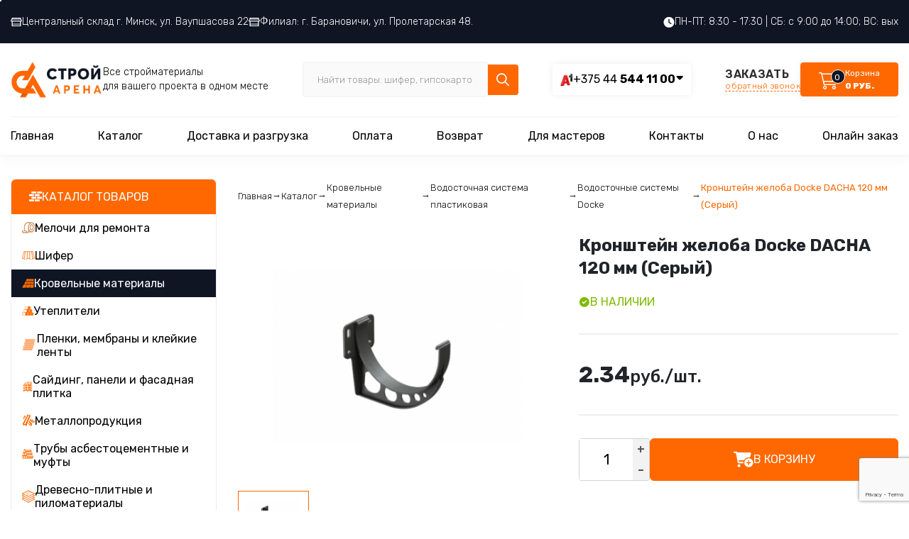

--- FILE ---
content_type: text/html; charset=UTF-8
request_url: https://s-arena.by/katalog/krovelnyie-materialyi/vodostochnaya-sistema-plastikovaya/decke/kronshtejn-zheloba-decke-dacha-120-mm-seryij.html
body_size: 23200
content:
<!DOCTYPE html>
<!--[if lt IE 7 ]><html class="ie ie6" lang="ru" prefix="og: http://ogp.me/ns#"> <![endif]-->
<!--[if IE 7 ]><htm class="ie ie7" lang="ru" prefix="og: http://ogp.me/ns#"> <![endif]-->
<!--[if IE 8 ]><html class="ie ie8" lang="ru" prefix="og: http://ogp.me/ns#"> <![endif]-->
<!--[if (gte IE 9)|!(IE)]><!-->
<html lang="ru" prefix="og: https://ogp.me/ns#"> <!--<![endif]-->
<head>
    <meta http-equiv="Content-Type" content="text/html; charset=UTF-8" />
    <meta name="viewport" content="width=device-width, initial-scale=1.0">
    <meta name="description" content="Кронштейн желоба Docke DACHA 120 мм серый. ✔️ Наличие на складе. ✔️ Доставка по Беларуси. ⚡ Скидки при покупке полного комплекта водосточной ПВХ системы." />
    <meta name="keywords" content="водосточная система деке, деке водосток" />
    <meta property="og:type" content="article" />
    <meta name="yandex-verification" content="65c507a1e2cca71f" />



    <link rel="icon" href="images/favicon9.png" type="image/png">
    <link rel="icon" href="https://s-arena.by/favicon.ico" type="image/x-icon" />
		<meta property="og:url" content="https://s-arena.by/katalog/krovelnyie-materialyi/vodostochnaya-sistema-plastikovaya/decke/kronshtejn-zheloba-decke-dacha-120-mm-seryij.html" />
    <meta property="og:title" content="Кронштейн желоба Docke DACHA 120 мм серый в Минске, цена | Строй Арена" />
    <meta property="og:description" content="Кронштейн желоба Docke DACHA 120 мм серый. ✔️ Наличие на складе. ✔️ Доставка по Беларуси. ⚡ Скидки при покупке полного комплекта водосточной ПВХ системы." />
    <meta property="og:image" content="https://s-arena.by/images/preview.png" />
    <title>Кронштейн желоба Docke DACHA 120 мм серый в Минске, цена | Строй Арена</title>
    <base href="https://s-arena.by/" />

    <link rel="preconnect" href="//fonts.googleapis.com">
    <link rel="preconnect" href="//fonts.gstatic.com" crossorigin>
    <link href="//fonts.googleapis.com/css2?family=Rubik:ital,wght@0,300;0,400;0,500;0,600;0,700;0,800;0,900;1,300;1,400;1,500;1,600;1,700;1,800;1,900&display=swap" rel="stylesheet">
    
    <link rel="stylesheet" href="assets/css/swiper-bundle.min.css"/>
    <link rel="stylesheet" href="assets/css/fancybox.css"/>
    <link rel="stylesheet" href="assets/css/bootstrap-select.min.css">
    <link rel="stylesheet" href="assets/css/bootstrap.min.css" integrity="sha384-MCw98/SFnGE8fJT3GXwEOngsV7Zt27NXFoaoApmYm81iuXoPkFOJwJ8ERdknLPMO" crossorigin="anonymous">

    <link rel="stylesheet" href="assets/css/bootstrap-grid.min.css" />
    <link rel="stylesheet" href="assets/css/animate.css" />
    <link rel="stylesheet" href="assets/css/style.css?v=24" />
    
    <script src="//code.jquery.com/jquery-3.6.4.min.js"></script>
    <script src="//code.jquery.com/jquery-migrate-3.4.1.js"></script>

	<script type="text/javascript">
	/*
		$(document).ready(function() {

			  $.datepicker.regional['ru'] = {
                closeText: 'Закрыть',
                prevText: 'Предыдущий',
                nextText: 'Следующий',
                currentText: 'Сегодня',
                monthNames: ['Январь','Февраль','Март','Апрель','Май','Июнь','Июль','Август','Сентябрь','Октябрь','Ноябрь','Декабрь'],
                monthNamesShort: ['Янв','Фев','Мар','Апр','Май','Июн','Июл','Авг','Сен','Окт','Ноя','Дек'],
                dayNames: ['воскресенье','понедельник','вторник','среда','четверг','пятница','суббота'],
                dayNamesShort: ['вск','пнд','втр','срд','чтв','птн','сбт'],
                dayNamesMin: ['Вс','Пн','Вт','Ср','Чт','Пт','Сб'],
                weekHeader: 'Не',
                dateFormat: 'dd.mm.yy',
                firstDay: 1,
                isRTL: false,
                showMonthAfterYear: false,
                yearSuffix: '',
                minDate: 0,
              };
              $.datepicker.setDefaults($.datepicker.regional['ru']);
            $("#day_delivery").datepicker({
                dateFormat: "dd-mm-yy",
                duration: "fast"
            });
        			
	

		});*/
	</script>
	
	<!-- Open Graph -->
    <meta property="og:title" content="Кронштейн желоба Docke DACHA 120 мм (Серый)">
    <meta property="og:type" content="website">
    <meta property="og:image" content="https://s-arena.by/mages/Krovelnie_materialyu/Vodostochka-Docke-DACHA/DACHA grafit plastic/kronshtein_jeloba_mini.png">
    <meta property="og:url" content="https://s-arena.by/katalog/krovelnyie-materialyi/vodostochnaya-sistema-plastikovaya/decke/kronshtejn-zheloba-decke-dacha-120-mm-seryij.html">
    <meta property="og:description" content="Кронштейн желоба Docke DACHA 120 мм (Серый). Кронштейн желоба Docke DACHA 120 мм серый. ✔️ Наличие на складе. ✔️ Доставка по Беларуси. ⚡ Скидки при покупке полного комплекта водосточной ПВХ системы..">
    <meta property="og:site_name" content="Строй Арена">
    <meta property="og:locale" content="ru_RU">
	<link rel="image_src" href="https://s-arena.by/mages/Krovelnie_materialyu/Vodostochka-Docke-DACHA/DACHA grafit plastic/kronshtein_jeloba_mini.png">
    <link rel="canonical" href="https://s-arena.by/katalog/krovelnyie-materialyi/vodostochnaya-sistema-plastikovaya/decke/kronshtejn-zheloba-decke-dacha-120-mm-seryij.html"/>
	    
	<!--Schema.org-->
    <script type="application/ld+json">
        {
            "@context": "https://schema.org",
            "@type": "LocalBusiness",
            "image": "https://s-arena.by/assets/img/logo.png",
            "address": {
                "@type": "PostalAddress",
            	"addressCountry": "BY",
                "addressLocality": "Минск",
                "addressRegion": "Минская область",
                "postalCode":"220070",
                "streetAddress": "ул. Ваупшасова, д. 22"
            },
            "description": "Интернет-магазин, склад строительных материалов в Минске. Широкий выбор строительных материалов по низким ценам с доставкой по Минску и всей Беларуси.",
            "name": "Строй Арена",
            "telephone":["+375295441121", "+375445441100"],
            "openingHours":["Mo-Fr 08:30-17:30", "Sa 09:00-14:00"],
            "geo": {
                "@type": "GeoCoordinates",
                "latitude": "53.8988514",
                "longitude": "27.6565254"
            },
            "priceRange":"$$"
        }
    </script>
    
    <script type="application/ld+json">
        {
            "@context":"https://schema.org",
            "@type":"Product",
            "description":"Кронштейн желоба Docke DACHA 120 мм (Серый). Кронштейн желоба Docke DACHA 120 мм серый. ✔️ Наличие на складе. ✔️ Доставка по Беларуси. ⚡ Скидки при покупке полного комплекта водосточной ПВХ системы..",
            "name":"Кронштейн желоба Docke DACHA 120 мм (Серый)",
            "brand":"Döcke",
            "image":"https://s-arena.by/images/Krovelnie_materialyu/Vodostochka-Docke-DACHA/DACHA grafit plastic/kronshtein_jeloba_mini.png",
            "offers":{
                "@type":"Offer",
                "url":"https://s-arena.by/katalog/krovelnyie-materialyi/vodostochnaya-sistema-plastikovaya/decke/kronshtejn-zheloba-decke-dacha-120-mm-seryij.html",
                "availability":"https://schema.org/InStock",
                "price":"2.34",
                "priceCurrency":"BYN"
            },
            "aggregateRating": {
             	"@type": "AggregateRating",
             	"ratingValue": "5",
                 "reviewCount": "37",
             	"bestRating": "5"
           }

        }
    </script>
    
     
<link rel="stylesheet" href="/sustem/components/msearch2/css/web/default.css" type="text/css" />

	<script type="text/javascript">
		if (typeof mse2Config == "undefined") {mse2Config = {"cssUrl":"\/sustem\/components\/msearch2\/css\/web\/","jsUrl":"\/sustem\/components\/msearch2\/js\/web\/","actionUrl":"\/sustem\/components\/msearch2\/action.php"};}
		if (typeof mse2FormConfig == "undefined") {mse2FormConfig = {};}
		mse2FormConfig["770c7daa167837d6ac33e7aab1d56d2685cae30e"] = {"autocomplete":"results","queryVar":"query","minQuery":3,"pageId":2392};
	</script>
<link rel="stylesheet" href="/sustem/components/shopkeeper/css/web/default/style.css" type="text/css" />
<script src="/sustem/components/shopkeeper/js/web/lang/ru.js?v=2.3.8"></script>
<script src="/sustem/components/shopkeeper/js/web/shopkeeper.js?v=2.3.8"></script>

    <script type="text/javascript">
    var site_base_url = '/';
    var shkOpt = jQuery.extend(shkOptDefault,{prodCont:'div.shop-item', orderFormPage:'17', orderFormPageUrl:'/korzina.html', changePrice:true, psn:'default'});
    SHK.data = {price_total:0, items_total:0, items_unique_total:0, ids:[]};
    jQuery(document).bind('ready',function(){
        jQuery(shkOpt.prodCont).shopkeeper();
    });
    </script>
<link rel="stylesheet" href="/sustem/components/gallery/css/web.css" type="text/css" />
<link rel="stylesheet" href="/sustem/components/ajaxform/css/default.css" type="text/css" />
<script src="https://www.google.com/recaptcha/api.js?onload=ReCaptchaCallbackV3&render=6LfTu7QpAAAAAG91w9Uzur1JaxWniAP1pD7xBKRO" async></script>
</head>
<body>
<div id="flyer" class="flyer"></div>

<div class="overlay">
  <!------------------------->
  <div class="modal_info">
	<div class="modal_close f-button">
	    <svg xmlns="http://www.w3.org/2000/svg" viewBox="0 0 24 24" tabindex="-1"><path d="M20 20L4 4m16 0L4 20"></path></svg>
	</div>
	<div class="modal_ttl">Количество товара было обновлено.</div>
	<div class="modal_content">
	  <h4 id="modal_ttl"></h4>	
	  <div class="modal_buttons">
	  <div class="gobtn1 btn__cat w-100">Продолжить покупки</div>
	  <div class="gobtn2 btn__cat w-100"><a href="korzina.html">Перейти в корзину</a></div>
	  </div>
	</div>
  </div>
</div>

    <header>
        <div class="header__top header__top-desctop 1123">
            <div class="container">
                <div class="d-flex gap-15 justify-content-between">
                    
                     
                   
                   
                    <div class="address__top d-flex gap-15">
                        <a href="karta-proezda.html">             
                                <svg width="16" height="12" viewBox="0 0 16 12" fill="none" xmlns="http://www.w3.org/2000/svg">
                                    <path d="M1.6 0V1.82812L0 3.82812V4C0 4.8225 0.722667 5.5 1.6 5.5V12H14.4V5.5C15.2773 5.5 16 4.8225 16 4V3.82812L14.4 1.82812V0H1.6ZM2.66667 1H13.3333V1.5H2.66667V1ZM2.4 2.5H13.6L14.8833 4.10938C14.8252 4.32587 14.6501 4.5 14.4 4.5C14.104 4.5 13.8667 4.2775 13.8667 4H12.8C12.8 4.2775 12.5627 4.5 12.2667 4.5C11.9707 4.5 11.7333 4.2775 11.7333 4H10.6667C10.6667 4.2775 10.4293 4.5 10.1333 4.5C9.83733 4.5 9.6 4.2775 9.6 4H8.53333C8.53333 4.2775 8.296 4.5 8 4.5C7.704 4.5 7.46667 4.2775 7.46667 4H6.4C6.4 4.2775 6.16267 4.5 5.86667 4.5C5.57067 4.5 5.33333 4.2775 5.33333 4H4.26667C4.26667 4.2775 4.02933 4.5 3.73333 4.5C3.43733 4.5 3.2 4.2775 3.2 4H2.13333C2.13333 4.2775 1.896 4.5 1.6 4.5C1.34987 4.5 1.1748 4.32587 1.11667 4.10938L2.4 2.5ZM2.66667 5.10938C2.94987 5.34937 3.3248 5.5 3.73333 5.5C4.14187 5.5 4.5168 5.34937 4.8 5.10938C5.0832 5.34937 5.45813 5.5 5.86667 5.5C6.2752 5.5 6.65013 5.34937 6.93333 5.10938C7.21653 5.34937 7.59147 5.5 8 5.5C8.40853 5.5 8.78347 5.34937 9.06667 5.10938C9.34987 5.34937 9.7248 5.5 10.1333 5.5C10.5419 5.5 10.9168 5.34937 11.2 5.10938C11.4832 5.34937 11.8581 5.5 12.2667 5.5C12.6752 5.5 13.0501 5.34937 13.3333 5.10938V8.5H2.66667V5.10938ZM2.66667 9.5H13.3333V11H2.66667V9.5Z" fill="white"/>
                                </svg>
            
                               Центральный склад г. Минск, ул. Ваупшасова 22
                        </a>    
                        <a href="https://s-arena.by/baranavichy/">
                                <svg width="16" height="12" viewBox="0 0 16 12" fill="none" xmlns="http://www.w3.org/2000/svg">
                                    <path d="M1.6 0V1.82812L0 3.82812V4C0 4.8225 0.722667 5.5 1.6 5.5V12H14.4V5.5C15.2773 5.5 16 4.8225 16 4V3.82812L14.4 1.82812V0H1.6ZM2.66667 1H13.3333V1.5H2.66667V1ZM2.4 2.5H13.6L14.8833 4.10938C14.8252 4.32587 14.6501 4.5 14.4 4.5C14.104 4.5 13.8667 4.2775 13.8667 4H12.8C12.8 4.2775 12.5627 4.5 12.2667 4.5C11.9707 4.5 11.7333 4.2775 11.7333 4H10.6667C10.6667 4.2775 10.4293 4.5 10.1333 4.5C9.83733 4.5 9.6 4.2775 9.6 4H8.53333C8.53333 4.2775 8.296 4.5 8 4.5C7.704 4.5 7.46667 4.2775 7.46667 4H6.4C6.4 4.2775 6.16267 4.5 5.86667 4.5C5.57067 4.5 5.33333 4.2775 5.33333 4H4.26667C4.26667 4.2775 4.02933 4.5 3.73333 4.5C3.43733 4.5 3.2 4.2775 3.2 4H2.13333C2.13333 4.2775 1.896 4.5 1.6 4.5C1.34987 4.5 1.1748 4.32587 1.11667 4.10938L2.4 2.5ZM2.66667 5.10938C2.94987 5.34937 3.3248 5.5 3.73333 5.5C4.14187 5.5 4.5168 5.34937 4.8 5.10938C5.0832 5.34937 5.45813 5.5 5.86667 5.5C6.2752 5.5 6.65013 5.34937 6.93333 5.10938C7.21653 5.34937 7.59147 5.5 8 5.5C8.40853 5.5 8.78347 5.34937 9.06667 5.10938C9.34987 5.34937 9.7248 5.5 10.1333 5.5C10.5419 5.5 10.9168 5.34937 11.2 5.10938C11.4832 5.34937 11.8581 5.5 12.2667 5.5C12.6752 5.5 13.0501 5.34937 13.3333 5.10938V8.5H2.66667V5.10938ZM2.66667 9.5H13.3333V11H2.66667V9.5Z" fill="white"/>
                                </svg>
                               Филиал: г. Барановичи, ул. Пролетарская 48.
                        </a>
                    </div>
                    <div class="work__top d-flex gap-5">
                        
                        <svg width="15" height="16" viewBox="0 0 15 16" fill="none" xmlns="http://www.w3.org/2000/svg">
                            <path d="M7.5 15.875C3.33984 15.875 0 12.5352 0 8.375C0 4.24414 3.33984 0.875 7.5 0.875C11.6309 0.875 15 4.24414 15 8.375C15 12.5352 11.6309 15.875 7.5 15.875ZM6.79688 8.375C6.79688 8.60938 6.91406 8.84375 7.08984 8.96094L9.90234 10.8359C10.2246 11.0703 10.6641 10.9824 10.8691 10.6602C11.1035 10.3379 11.0156 9.89844 10.6934 9.66406L8.20312 8.02344V4.39062C8.20312 4.00977 7.88086 3.6875 7.4707 3.6875C7.08984 3.6875 6.76758 4.00977 6.76758 4.39062L6.79688 8.375Z" fill="white"/>
                            </svg>

                            ПН-ПТ: 8:30 - 17:30  |  СБ: с 9:00 до 14:00; ВС: вых

                    </div>

                </div>
            </div>
        </div>
        <div class="menu__container">
        <div class="container  menu-desctop">

            
         
          <div class="header__middle d-flex justify-content-between">
              <div class="burger-menu">
                          
                      <svg width="22" height="17" viewBox="0 0 22 17" fill="none" xmlns="http://www.w3.org/2000/svg">
                        <path d="M1.62744 2.87494L20.3706 2.87494C20.7155 2.87494 20.9952 2.45491 20.995 1.93747C20.9948 1.41995 20.7147 1 20.3699 1L1.62671 1C1.28182 1 1.00212 1.42003 1.00232 1.93747C1.00252 2.45491 1.2826 2.87494 1.62744 2.87494Z" fill="black" stroke="white" stroke-width="0.2"/>
                        <path d="M20.3708 7.5625L1.62769 7.5625C1.2828 7.5625 1.00309 7.98253 1.00329 8.49997C1.00349 9.0174 1.28358 9.43743 1.62841 9.43743L20.3716 9.43743C20.7164 9.43743 20.9961 9.01741 20.9959 8.49997C20.9957 7.98253 20.7157 7.5625 20.3708 7.5625Z" fill="black" stroke="white" stroke-width="0.2"/>
                        <path d="M20.37 14.125L7.87475 14.125C7.52986 14.125 7.25015 14.545 7.25035 15.0625C7.25054 15.58 7.53061 15.9999 7.87544 15.9999L20.3707 15.9999C20.7156 15.9999 20.9953 15.5799 20.9951 15.0625C20.9949 14.545 20.7149 14.125 20.37 14.125Z" fill="black" stroke="white" stroke-width="0.2"/>
                        </svg>
        
                  </div>
              <div class="logo left d-flex ">
                    <a href="https://s-arena.by/">
                      <img src="assets/img/logo.png" alt="">
                    </a>
                    <p>Все стройматериалы <br> для вашего проекта в одном месте</p>
              </div>
              <div class="search__top">
                	<form data-key="770c7daa167837d6ac33e7aab1d56d2685cae30e" action="search.html"  method="get" class="well msearch2" id="mse2_form">
    <div class="form__search">
        <input type="text" class="input__search"  name="query"  value=""  placeholder="Найти товары: шифер, гипсокартон, сетка...">
        <button type="submit" class="btn__search">
            
        <svg width="19" height="19" viewBox="0 0 19 19" fill="none" xmlns="http://www.w3.org/2000/svg">
            <path d="M17.7188 16.8086C18.0703 17.1602 18.0703 17.6875 17.7188 18.0039C17.5781 18.1797 17.3672 18.25 17.1562 18.25C16.9102 18.25 16.6992 18.1797 16.5234 18.0039L11.8125 13.293C10.5469 14.3125 8.96484 14.875 7.27734 14.875C3.26953 14.875 0 11.6055 0 7.5625C0 3.55469 3.23438 0.25 7.27734 0.25C11.2852 0.25 14.5898 3.55469 14.5898 7.5625C14.5898 9.28516 14.0273 10.8672 13.0078 12.0977L17.7188 16.8086ZM1.6875 7.5625C1.6875 10.6914 4.18359 13.1875 7.3125 13.1875C10.4062 13.1875 12.9375 10.6914 12.9375 7.5625C12.9375 4.46875 10.4062 1.9375 7.3125 1.9375C4.18359 1.9375 1.6875 4.46875 1.6875 7.5625Z" fill="white"/>
            </svg>

        </button>
     </div>
</form>
              </div>
              <div class="phones_">
                  <div class="phone__block phone__block_first">
                    <div class="phones__grid d-flex gap-15">
                        <img src="assets/img/phone_1.png" alt="">
                        <a href="tel:+37544544 11 00">+375 44 <b> 544 11 00</b></a>
                    </div>
                    
              </div>
              <div class="dropdown__phone">
                       <div class="phone__block ">
                            <div class="phones__grid d-flex gap-15">
                                <img src="images/icons/phone_ico2.png" alt="">
                                <a href="tel:+37529544 11 21">+375 29 <b> 544 11 21</b></a>
                            </div>
                            
                      </div>  
                </div> 
              </div>
             
              <div class="call__cart d-flex">
                <div class="call__block">
                    <a href="javascript:;"  data-fancybox data-src="#form">
                        ЗАКАЗАТЬ
                        <span>обратный звонок</span>
                    </a>
                </div>
       
            	<div id="shopCart" class="shop-cart shopping small_empty cart__block" >
     <div class="d-flex gap-15">
         <div class="cart__icon">
            <svg width="37" height="28" viewBox="0 0 37 28" fill="none" xmlns="http://www.w3.org/2000/svg">
                <path d="M3.75 4C4.07812 4 4.35938 4.28125 4.45312 4.60938L4.6875 5.5H25.3594C26.3438 5.5 27.0938 6.48438 26.8125 7.42188L24.2812 16.4219C24.0938 17.0781 23.5312 17.5 22.8281 17.5H7.40625L8.0625 20.5H23.25C23.625 20.5 24 20.875 24 21.25C24 21.6719 23.625 22 23.25 22H7.5C7.125 22 6.84375 21.7656 6.75 21.4375L3.14062 5.5H0.75C0.328125 5.5 0 5.17188 0 4.75C0 4.375 0.328125 4 0.75 4H3.75ZM5.01562 7L7.03125 16H22.8281L25.3594 7H5.01562ZM6 25.375C6 23.9688 7.17188 22.75 8.625 22.75C10.0312 22.75 11.25 23.9688 11.25 25.375C11.25 26.8281 10.0312 28 8.625 28C7.17188 28 6 26.8281 6 25.375ZM8.625 26.5C9.23438 26.5 9.75 26.0312 9.75 25.375C9.75 24.7656 9.23438 24.25 8.625 24.25C7.96875 24.25 7.5 24.7656 7.5 25.375C7.5 26.0312 7.96875 26.5 8.625 26.5ZM24 25.375C24 26.8281 22.7812 28 21.375 28C19.9219 28 18.75 26.8281 18.75 25.375C18.75 23.9688 19.9219 22.75 21.375 22.75C22.7812 22.75 24 23.9688 24 25.375ZM21.375 24.25C20.7188 24.25 20.25 24.7656 20.25 25.375C20.25 26.0312 20.7188 26.5 21.375 26.5C21.9844 26.5 22.5 26.0312 22.5 25.375C22.5 24.7656 21.9844 24.25 21.375 24.25Z" fill="white"/>
                <circle cx="27" cy="10" r="9.5" fill="#101524" stroke="white"/>
            </svg>
            <div class="items__total">0</div> 
        </div>
        <div class="cart__text">
            <div class="cart__title">Корзина</div>
            <div class="cart__price">0 руб. </div>
        </div>
     </div>

</div>

        
              </div>


          </div>
          <div class="menu menu__second">
              <ul class=""><li class="first"><a href="/" >Главная</a></li><li class="active"><a href="katalog/" >Каталог</a></li><li><a href="dostavka.html" >Доставка и разгрузка</a></li><li><a href="oplata.html" >Оплата</a></li><li><a href="vozvrat.html" >Возврат</a></li><li><a href="dlya-masterov.html" >Для мастеров</a></li><li><a href="karta-proezda.html" >Контакты</a></li><li><a href="o-nas.html" >О нас</a></li><li class="last"><a href="korzina.html" >Онлайн заказ</a></li></ul>
      
          </div>
          <div class="middle-top-row">
            <div class="header__top header__top-mobile">
                <div class="container">
                    <div class="d-flex gap-15 justify-content-between">
                         
                        <div class="address__top d-flex gap-15">
                            <a href="#">             
                                    <svg width="16" height="12" viewBox="0 0 16 12" fill="none" xmlns="http://www.w3.org/2000/svg">
                                        <path d="M1.6 0V1.82812L0 3.82812V4C0 4.8225 0.722667 5.5 1.6 5.5V12H14.4V5.5C15.2773 5.5 16 4.8225 16 4V3.82812L14.4 1.82812V0H1.6ZM2.66667 1H13.3333V1.5H2.66667V1ZM2.4 2.5H13.6L14.8833 4.10938C14.8252 4.32587 14.6501 4.5 14.4 4.5C14.104 4.5 13.8667 4.2775 13.8667 4H12.8C12.8 4.2775 12.5627 4.5 12.2667 4.5C11.9707 4.5 11.7333 4.2775 11.7333 4H10.6667C10.6667 4.2775 10.4293 4.5 10.1333 4.5C9.83733 4.5 9.6 4.2775 9.6 4H8.53333C8.53333 4.2775 8.296 4.5 8 4.5C7.704 4.5 7.46667 4.2775 7.46667 4H6.4C6.4 4.2775 6.16267 4.5 5.86667 4.5C5.57067 4.5 5.33333 4.2775 5.33333 4H4.26667C4.26667 4.2775 4.02933 4.5 3.73333 4.5C3.43733 4.5 3.2 4.2775 3.2 4H2.13333C2.13333 4.2775 1.896 4.5 1.6 4.5C1.34987 4.5 1.1748 4.32587 1.11667 4.10938L2.4 2.5ZM2.66667 5.10938C2.94987 5.34937 3.3248 5.5 3.73333 5.5C4.14187 5.5 4.5168 5.34937 4.8 5.10938C5.0832 5.34937 5.45813 5.5 5.86667 5.5C6.2752 5.5 6.65013 5.34937 6.93333 5.10938C7.21653 5.34937 7.59147 5.5 8 5.5C8.40853 5.5 8.78347 5.34937 9.06667 5.10938C9.34987 5.34937 9.7248 5.5 10.1333 5.5C10.5419 5.5 10.9168 5.34937 11.2 5.10938C11.4832 5.34937 11.8581 5.5 12.2667 5.5C12.6752 5.5 13.0501 5.34937 13.3333 5.10938V8.5H2.66667V5.10938ZM2.66667 9.5H13.3333V11H2.66667V9.5Z" fill="white"/>
                                    </svg>
                
                                    Центральный склад г. Минск, ул. Ваупшасова 22
                            </a>    
                            <a href="#">
                                    <svg width="16" height="12" viewBox="0 0 16 12" fill="none" xmlns="http://www.w3.org/2000/svg">
                                        <path d="M1.6 0V1.82812L0 3.82812V4C0 4.8225 0.722667 5.5 1.6 5.5V12H14.4V5.5C15.2773 5.5 16 4.8225 16 4V3.82812L14.4 1.82812V0H1.6ZM2.66667 1H13.3333V1.5H2.66667V1ZM2.4 2.5H13.6L14.8833 4.10938C14.8252 4.32587 14.6501 4.5 14.4 4.5C14.104 4.5 13.8667 4.2775 13.8667 4H12.8C12.8 4.2775 12.5627 4.5 12.2667 4.5C11.9707 4.5 11.7333 4.2775 11.7333 4H10.6667C10.6667 4.2775 10.4293 4.5 10.1333 4.5C9.83733 4.5 9.6 4.2775 9.6 4H8.53333C8.53333 4.2775 8.296 4.5 8 4.5C7.704 4.5 7.46667 4.2775 7.46667 4H6.4C6.4 4.2775 6.16267 4.5 5.86667 4.5C5.57067 4.5 5.33333 4.2775 5.33333 4H4.26667C4.26667 4.2775 4.02933 4.5 3.73333 4.5C3.43733 4.5 3.2 4.2775 3.2 4H2.13333C2.13333 4.2775 1.896 4.5 1.6 4.5C1.34987 4.5 1.1748 4.32587 1.11667 4.10938L2.4 2.5ZM2.66667 5.10938C2.94987 5.34937 3.3248 5.5 3.73333 5.5C4.14187 5.5 4.5168 5.34937 4.8 5.10938C5.0832 5.34937 5.45813 5.5 5.86667 5.5C6.2752 5.5 6.65013 5.34937 6.93333 5.10938C7.21653 5.34937 7.59147 5.5 8 5.5C8.40853 5.5 8.78347 5.34937 9.06667 5.10938C9.34987 5.34937 9.7248 5.5 10.1333 5.5C10.5419 5.5 10.9168 5.34937 11.2 5.10938C11.4832 5.34937 11.8581 5.5 12.2667 5.5C12.6752 5.5 13.0501 5.34937 13.3333 5.10938V8.5H2.66667V5.10938ZM2.66667 9.5H13.3333V11H2.66667V9.5Z" fill="white"/>
                                    </svg>
                                    Филиал: г. Барановичи, ул. Пролетарская 48.
                            </a>
                        </div>
                        <div class="work__top d-flex gap-5">
                            
                            <svg width="15" height="16" viewBox="0 0 15 16" fill="none" xmlns="http://www.w3.org/2000/svg">
                                <path d="M7.5 15.875C3.33984 15.875 0 12.5352 0 8.375C0 4.24414 3.33984 0.875 7.5 0.875C11.6309 0.875 15 4.24414 15 8.375C15 12.5352 11.6309 15.875 7.5 15.875ZM6.79688 8.375C6.79688 8.60938 6.91406 8.84375 7.08984 8.96094L9.90234 10.8359C10.2246 11.0703 10.6641 10.9824 10.8691 10.6602C11.1035 10.3379 11.0156 9.89844 10.6934 9.66406L8.20312 8.02344V4.39062C8.20312 4.00977 7.88086 3.6875 7.4707 3.6875C7.08984 3.6875 6.76758 4.00977 6.76758 4.39062L6.79688 8.375Z" fill="white"/>
                                </svg>
    
                                ПН-ПТ: 8:30 - 17:30  |  СБ: с 9:00 до 14:00; ВС: вых
    
                        </div>
    
                    </div>
                </div>
            </div>
     
      </div>
      
        <div class="mobile_menu_container">
         
            <div class="mobile_menu_content">
              <div class="menu">
                 <ul class=""><li class="first"><a href="/" >Главная</a></li><li class="active"><a href="katalog/" >Каталог</a></li><li><a href="dostavka.html" >Доставка и разгрузка</a></li><li><a href="oplata.html" >Оплата</a></li><li><a href="vozvrat.html" >Возврат</a></li><li><a href="dlya-masterov.html" >Для мастеров</a></li><li><a href="karta-proezda.html" >Контакты</a></li><li><a href="o-nas.html" >О нас</a></li><li class="last"><a href="korzina.html" >Онлайн заказ</a></li></ul>

              </div>
              
              <div class="lang_row_mobile lang_row_mobile-address">
                <div class="address__top address__top-menu d-flex gap-15">
                    <a href="">             
                            <svg width="16" height="12" viewBox="0 0 16 12" fill="none" xmlns="http://www.w3.org/2000/svg">
                                <path d="M1.6 0V1.82812L0 3.82812V4C0 4.8225 0.722667 5.5 1.6 5.5V12H14.4V5.5C15.2773 5.5 16 4.8225 16 4V3.82812L14.4 1.82812V0H1.6ZM2.66667 1H13.3333V1.5H2.66667V1ZM2.4 2.5H13.6L14.8833 4.10938C14.8252 4.32587 14.6501 4.5 14.4 4.5C14.104 4.5 13.8667 4.2775 13.8667 4H12.8C12.8 4.2775 12.5627 4.5 12.2667 4.5C11.9707 4.5 11.7333 4.2775 11.7333 4H10.6667C10.6667 4.2775 10.4293 4.5 10.1333 4.5C9.83733 4.5 9.6 4.2775 9.6 4H8.53333C8.53333 4.2775 8.296 4.5 8 4.5C7.704 4.5 7.46667 4.2775 7.46667 4H6.4C6.4 4.2775 6.16267 4.5 5.86667 4.5C5.57067 4.5 5.33333 4.2775 5.33333 4H4.26667C4.26667 4.2775 4.02933 4.5 3.73333 4.5C3.43733 4.5 3.2 4.2775 3.2 4H2.13333C2.13333 4.2775 1.896 4.5 1.6 4.5C1.34987 4.5 1.1748 4.32587 1.11667 4.10938L2.4 2.5ZM2.66667 5.10938C2.94987 5.34937 3.3248 5.5 3.73333 5.5C4.14187 5.5 4.5168 5.34937 4.8 5.10938C5.0832 5.34937 5.45813 5.5 5.86667 5.5C6.2752 5.5 6.65013 5.34937 6.93333 5.10938C7.21653 5.34937 7.59147 5.5 8 5.5C8.40853 5.5 8.78347 5.34937 9.06667 5.10938C9.34987 5.34937 9.7248 5.5 10.1333 5.5C10.5419 5.5 10.9168 5.34937 11.2 5.10938C11.4832 5.34937 11.8581 5.5 12.2667 5.5C12.6752 5.5 13.0501 5.34937 13.3333 5.10938V8.5H2.66667V5.10938ZM2.66667 9.5H13.3333V11H2.66667V9.5Z" fill="white"></path>
                            </svg>
        
                            Центральный склад г. Минск, ул. Ваупшасова 22
                    </a>    
                    <a href="">
                            <svg width="16" height="12" viewBox="0 0 16 12" fill="none" xmlns="http://www.w3.org/2000/svg">
                                <path d="M1.6 0V1.82812L0 3.82812V4C0 4.8225 0.722667 5.5 1.6 5.5V12H14.4V5.5C15.2773 5.5 16 4.8225 16 4V3.82812L14.4 1.82812V0H1.6ZM2.66667 1H13.3333V1.5H2.66667V1ZM2.4 2.5H13.6L14.8833 4.10938C14.8252 4.32587 14.6501 4.5 14.4 4.5C14.104 4.5 13.8667 4.2775 13.8667 4H12.8C12.8 4.2775 12.5627 4.5 12.2667 4.5C11.9707 4.5 11.7333 4.2775 11.7333 4H10.6667C10.6667 4.2775 10.4293 4.5 10.1333 4.5C9.83733 4.5 9.6 4.2775 9.6 4H8.53333C8.53333 4.2775 8.296 4.5 8 4.5C7.704 4.5 7.46667 4.2775 7.46667 4H6.4C6.4 4.2775 6.16267 4.5 5.86667 4.5C5.57067 4.5 5.33333 4.2775 5.33333 4H4.26667C4.26667 4.2775 4.02933 4.5 3.73333 4.5C3.43733 4.5 3.2 4.2775 3.2 4H2.13333C2.13333 4.2775 1.896 4.5 1.6 4.5C1.34987 4.5 1.1748 4.32587 1.11667 4.10938L2.4 2.5ZM2.66667 5.10938C2.94987 5.34937 3.3248 5.5 3.73333 5.5C4.14187 5.5 4.5168 5.34937 4.8 5.10938C5.0832 5.34937 5.45813 5.5 5.86667 5.5C6.2752 5.5 6.65013 5.34937 6.93333 5.10938C7.21653 5.34937 7.59147 5.5 8 5.5C8.40853 5.5 8.78347 5.34937 9.06667 5.10938C9.34987 5.34937 9.7248 5.5 10.1333 5.5C10.5419 5.5 10.9168 5.34937 11.2 5.10938C11.4832 5.34937 11.8581 5.5 12.2667 5.5C12.6752 5.5 13.0501 5.34937 13.3333 5.10938V8.5H2.66667V5.10938ZM2.66667 9.5H13.3333V11H2.66667V9.5Z" fill="white"></path>
                            </svg>
                            Филиал: г. Барановичи, ул. Пролетарская 48.
                    </a>
                </div>
                <div class="work__top work__top-menu d-flex gap-5">
                        
                    <svg width="15" height="16" viewBox="0 0 15 16" fill="none" xmlns="http://www.w3.org/2000/svg">
                        <path d="M7.5 15.875C3.33984 15.875 0 12.5352 0 8.375C0 4.24414 3.33984 0.875 7.5 0.875C11.6309 0.875 15 4.24414 15 8.375C15 12.5352 11.6309 15.875 7.5 15.875ZM6.79688 8.375C6.79688 8.60938 6.91406 8.84375 7.08984 8.96094L9.90234 10.8359C10.2246 11.0703 10.6641 10.9824 10.8691 10.6602C11.1035 10.3379 11.0156 9.89844 10.6934 9.66406L8.20312 8.02344V4.39062C8.20312 4.00977 7.88086 3.6875 7.4707 3.6875C7.08984 3.6875 6.76758 4.00977 6.76758 4.39062L6.79688 8.375Z" fill="white"></path>
                        </svg>

                        ПН-ПТ: 8:30 - 17:30  |  СБ: с 9:00 до 14:00; ВС: вых

                </div>
              </div>
              <div class="lang_row_mobile ">
                <div class="phone__block ">
                    <div class="phones__grid d-flex gap-15">
                        <img src="assets/img/phone_1.png" alt="">
                        <a href="tel:+375 44 544 11 00">+375 44 <b>544 11 00</b></a>
                    </div>
                </div>
                    <div class="call">
                      <a href="javascript:;" data-fancybox data-src="#form" class="btn btn__cat">Заказать</a>
                    </div>
             
                  
               
              </div>
              
           </div>
      
        </div>
        </div>
        </div>
        
        <div class="mobile_menu_overlay"></div>
      </header>
<section class="mt-2">
    <div class="container">
        <div class="row">
                <div class="col-xl-3 col-lg-4 col-md-12 col-sm-12 col-12">
                   <div class="sidebar__mobile">
                        <div class="sidebar__title">
                             <svg width="22" height="17" viewBox="0 0 22 17" fill="none" xmlns="http://www.w3.org/2000/svg">
                                <path d="M1.62744 2.87494L20.3706 2.87494C20.7155 2.87494 20.9952 2.45491 20.995 1.93747C20.9948 1.41995 20.7147 1 20.3699 1L1.62671 1C1.28182 1 1.00212 1.42003 1.00232 1.93747C1.00252 2.45491 1.2826 2.87494 1.62744 2.87494Z" fill="black" stroke="white" stroke-width="0.2"/>
                                <path d="M20.3708 7.5625L1.62769 7.5625C1.2828 7.5625 1.00309 7.98253 1.00329 8.49997C1.00349 9.0174 1.28358 9.43743 1.62841 9.43743L20.3716 9.43743C20.7164 9.43743 20.9961 9.01741 20.9959 8.49997C20.9957 7.98253 20.7157 7.5625 20.3708 7.5625Z" fill="black" stroke="white" stroke-width="0.2"/>
                                <path d="M20.37 14.125L7.87475 14.125C7.52986 14.125 7.25015 14.545 7.25035 15.0625C7.25054 15.58 7.53061 15.9999 7.87544 15.9999L20.3707 15.9999C20.7156 15.9999 20.9953 15.5799 20.9951 15.0625C20.9949 14.545 20.7149 14.125 20.37 14.125Z" fill="black" stroke="white" stroke-width="0.2"/>
                            </svg>
                        Каталог товаров
                        </div>
                    </div>
                    <div class="sidebar">
                        <div class="sidebar__title">
                           <img src="assets/img/sidebar.png" alt=""> Каталог товаров
                        </div>
                        <div class="sidebar__columns">
                            <ul><li  class="first"><div class="link__grid"><a href="katalog/melochi-dlya-remonta/"><img src="images/icons/cats/znachok_melochi_var1_mini.png" alt=""><span class="link__wrapper">Мелочи для ремонта</span></a><span class="link__dropdown"><img src="/assets/img/arrow-left.svg"/></span></div><div class="subnav"><div class="parent_title"><img src="images/icons/cats/znachok_melochi_var1_mini.png" alt="">Мелочи для ремонта</div><ul><li><a href="katalog/melochi-dlya-remonta/meshki-dlya-musora/">Мешки для мусора</a></li><li><a href="katalog/melochi-dlya-remonta/ukryivnyie-materialyi/">Укрывные материалы</a></li><li><a href="katalog/melochi-dlya-remonta/skotchi-lentyi/">Скотчи, ленты</a></li><li><a href="katalog/melochi-dlya-remonta/krugi-otreznyie-shlifovalnyie-i-diski/">Круги отрезные, шлифовальные и диски</a></li><li><a href="katalog/melochi-dlya-remonta/krugi-i-gubki-shlifovalnyie/">Абразивные материалы</a></li><li><a href="katalog/melochi-dlya-remonta/fibra/">Фибра</a></li><li><a href="katalog/melochi-dlya-remonta/perchatki/">Перчатки</a></li><li><a href="katalog/melochi-dlya-remonta/sredstva-zashhityi/">Средства защиты</a></li><li><a href="katalog/melochi-dlya-remonta/markeryi-i-karandashi/">Маркеры и карандаши</a></li><li><a href="katalog/melochi-dlya-remonta/vedra/">Ведра и контейнеры строительные</a></li><li><a href="katalog/melochi-dlya-remonta/shhetki-i-cherenki/">Щетки, грабли, черенки</a></li><li><a href="katalog/melochi-dlya-remonta/dlya-ukladki-plitki/">Для укладки плитки</a></li><li><a href="katalog/melochi-dlya-remonta/vse-dlya-svarki/">Все для сварки</a></li><li><a href="katalog/melochi-dlya-remonta/skoba-metallicheskaya-p-obraznaya-8mm/">Скобы металлические</a></li><li><a href="katalog/melochi-dlya-remonta/verevki-i-kanatyi/">Веревки и канаты</a></li><li><a href="katalog/melochi-dlya-remonta/zamki/">Замки</a></li></ul></div></li><li ><div class="link__grid"><a href="katalog/shifer/"><img src="images/icons/cats/cat_ico2.png" alt=""><span class="link__wrapper">Шифер</span></a><span class="link__dropdown"><img src="/assets/img/arrow-left.svg"/></span></div><div class="subnav"><div class="parent_title"><img src="images/icons/cats/cat_ico2.png" alt="">Шифер</div><ul><li><a href="katalog/shifer/shifer-krashenyij-vosmivolnovoj.html">Шифер крашеный</a></li><li><a href="katalog/shifer/shifer-seryij-vosmivolnovoj/">Шифер серый восьмиволновой</a></li><li><a href="katalog/shifer/shifer-ploskij.html">Шифер плоский</a></li><li><a href="katalog/shifer/shifer-prozrachnyij/">Шифер прозрачный</a></li><li><a href="katalog/shifer/shifer-brakovannyij.html">Шифер бракованный</a></li></ul></div></li><li  class="active"><div class="link__grid"><a href="katalog/krovelnyie-materialyi/"><img src="images/icons/cats/cat_ico1.png" alt=""><span class="link__wrapper">Кровельные материалы</span></a><span class="link__dropdown"><img src="/assets/img/arrow-left.svg"/></span></div><div class="subnav"><div class="parent_title"><img src="images/icons/cats/cat_ico1.png" alt="">Кровельные материалы</div><ul><li><a href="katalog/krovelnyie-materialyi/ondulin/">Ондулин</a></li><li><a href="katalog/krovelnyie-materialyi/ondulin-cherepicza/">Ондулин черепица</a></li><li><a href="katalog/krovelnyie-materialyi/onduvilla/">Ондувилла</a></li><li><a href="katalog/krovelnyie-materialyi/melochi-dlya-krovli/">Мелочи для кровли (ленты, уплотнители)</a></li><li><a href="katalog/krovelnyie-materialyi/profnastil-dlya-kryishi/">Профнастил для крыши</a></li><li><a href="katalog/krovelnyie-materialyi/bitumnaya-cherepicza/">Гибкая черепица</a></li><li><a href="katalog/krovelnyie-materialyi/planki-krovelnyie-oczinkovannyie/">Планки кровельные</a></li><li><a href="katalog/krovelnyie-materialyi/rulonnaya-krovlya.html">Рулонная кровля</a></li><li><a href="katalog/krovelnyie-materialyi/mastika-prajmer/">Мастика, праймер</a></li><li><a href="katalog/krovelnyie-materialyi/sofity/">Софиты</a></li><li><a href="katalog/krovelnyie-materialyi/cherdachnyie-lestniczyi/">Чердачные лестницы</a></li><li><a href="katalog/krovelnyie-materialyi/vodostochnaya-sistema-plastikovaya/">Водосточная система пластиковая</a></li><li><a href="katalog/krovelnyie-materialyi/vodostochnaya-sistema-metallicheskaya/">Водосточная система металлическая</a></li></ul></div></li><li ><div class="link__grid"><a href="katalog/teploizolyacziya/"><img src="images/icons/cats/cat_ico6.png" alt=""><span class="link__wrapper">Утеплители</span></a><span class="link__dropdown"><img src="/assets/img/arrow-left.svg"/></span></div><div class="subnav"><div class="parent_title"><img src="images/icons/cats/cat_ico6.png" alt="">Утеплители</div><ul><li><a href="katalog/teploizolyacziya/penoplast/">Пенопласт</a></li><li><a href="katalog/teploizolyacziya/penopolistirol/">Экструдированный пенополистирол XPS</a></li><li><a href="katalog/teploizolyacziya/uteplitel-dlya-fasada.html">Утеплитель для фасада</a></li><li><a href="katalog/teploizolyacziya/uteplitel-ursa.html">Утеплитель URSA</a></li><li><a href="katalog/teploizolyacziya/uteplitel-isover/">Утеплитель Isover, Isoroc (Vetonit)</a></li><li><a href="katalog/teploizolyacziya/uteplitel-knauf.html">Утеплитель Knauf (Кнауф)</a></li><li><a href="katalog/teploizolyacziya/uteplitel-texnonikol.html">Утеплитель ТехноНИКОЛЬ</a></li><li><a href="katalog/teploizolyacziya/uteplitel-neman.html">Утеплитель НЕМАН+</a></li><li><a href="katalog/teploizolyacziya/uteplitel-paroc-umatex/">Утеплитель Paroc (UMATEX)</a></li><li><a href="katalog/teploizolyacziya/uteplitel-hotrock.html">Утеплитель HOTROCK</a></li><li><a href="katalog/teploizolyacziya/uteplitel-beltep/">Утеплитель БЕЛТЕП</a></li><li><a href="katalog/teploizolyacziya/czokolnaya-planka-dlya-fasada.html">Цокольная планка для фасада</a></li></ul></div></li><li ><div class="link__grid"><a href="katalog/plenki-membranyi-i-klejkie-lentyi/"><img src="images/icons/cats/cat_ico13.png" alt=""><span class="link__wrapper">Пленки, мембраны и клейкие ленты</span></a><span class="link__dropdown"><img src="/assets/img/arrow-left.svg"/></span></div><div class="subnav"><div class="parent_title"><img src="images/icons/cats/cat_ico13.png" alt="">Пленки, мембраны и клейкие ленты</div><ul><li><a href="katalog/plenki-membranyi-i-klejkie-lentyi/gidroizolyaczionnyie/">Гидроизоляция</a></li><li><a href="katalog/plenki-membranyi-i-klejkie-lentyi/vetro-gidroizolyacziya/">Ветрозащитные пленки и мембраны</a></li><li><a href="katalog/plenki-membranyi-i-klejkie-lentyi/paroizolyaczionnyie/">Пароизоляция</a></li><li><a href="katalog/plenki-membranyi-i-klejkie-lentyi/plenka-pe-chernaya/">Пленка П/Э черная</a></li><li><a href="katalog/plenki-membranyi-i-klejkie-lentyi/klejkie-lentyi/">Клейкие ленты</a></li></ul></div></li><li ><div class="link__grid"><a href="katalog/sajding-paneli-i-fasadnaya-plitka/"><img src="images/icons/cats/cat_ico12.png" alt=""><span class="link__wrapper">Сайдинг, панели и фасадная плитка</span></a><span class="link__dropdown"><img src="/assets/img/arrow-left.svg"/></span></div><div class="subnav"><div class="parent_title"><img src="images/icons/cats/cat_ico12.png" alt="">Сайдинг, панели и фасадная плитка</div><ul><li><a href="katalog/sajding-paneli-i-fasadnaya-plitka/sajding-vinilovyij-docke/">Сайдинг виниловый Docke (Деке)</a></li><li><a href="katalog/sajding-paneli-i-fasadnaya-plitka/fasadnyie-i-czokolnyie-paneli-docke/">Фасадные и цокольные панели Docke</a></li><li><a href="katalog/sajding-paneli-i-fasadnaya-plitka/sajding-vinilovyij-u-plast/">Сайдинг виниловый U-plast</a></li><li><a href="katalog/sajding-paneli-i-fasadnaya-plitka/fasadnyie-i-czokolnyie-paneli-u-plast/">Фасадные и цокольные панели U-plast</a></li><li><a href="katalog/sajding-paneli-i-fasadnaya-plitka/fasadnaya-plitka-hauberk/">Фасадная плитка HAUBERK</a></li><li><a href="katalog/sajding-paneli-i-fasadnaya-plitka/fasadnaya-plitka-docke/">Фасадная плитка Docke</a></li><li><a href="katalog/sajding-paneli-i-fasadnaya-plitka/paneli-iz-polipropilena-docke/">Панели из полипропилена Docke</a></li></ul></div></li><li ><div class="link__grid"><a href="katalog/metalloprodukcziya/"><img src="images/icons/cats/metalloprodukcija_znachok_logo_mini.png" alt=""><span class="link__wrapper">Металлопродукция</span></a><span class="link__dropdown"><img src="/assets/img/arrow-left.svg"/></span></div><div class="subnav"><div class="parent_title"><img src="images/icons/cats/metalloprodukcija_znachok_logo_mini.png" alt="">Металлопродукция</div><ul><li><a href="katalog/metalloprodukcziya/armatura/">Арматура в розницу</a></li><li><a href="katalog/metalloprodukcziya/provoloka-vyazalnaya/">Проволока вязальная</a></li><li><a href="katalog/metalloprodukcziya/trubyi-profilnyie/">Трубы профильные</a></li><li><a href="katalog/metalloprodukcziya/setka-svarnaya-kladochnaya.html">Сетка сварная кладочная</a></li><li><a href="katalog/metalloprodukcziya/setka-prosechno-vyityazhnaya.html">Сетка просечно-вытяжная</a></li><li><a href="katalog/metalloprodukcziya/ugolok/">Уголок металлический</a></li><li><a href="katalog/metalloprodukcziya/polosa-metallicheskaya/">Полоса металлическая</a></li><li><a href="katalog/metalloprodukcziya/list-ploskij/">Лист плоский оцинкованный</a></li><li><a href="katalog/metalloprodukcziya/setka-svarnaya-oczinkovannaya.html">Сетка оцинкованная в рулонах</a></li></ul></div></li><li ><div class="link__grid"><a href="katalog/trubyi-asbestoczementnyie/"><img src="images/icons/cats/cat_ico5.png" alt=""><span class="link__wrapper">Трубы асбестоцементные и муфты</span></a><span class="link__dropdown"><img src="/assets/img/arrow-left.svg"/></span></div><div class="subnav"><div class="parent_title"><img src="images/icons/cats/cat_ico5.png" alt="">Трубы асбестоцементные и муфты</div><ul><li><a href="katalog/trubyi-asbestoczementnyie/trubyi-asbestoczementnyie-beznapornyie/">Трубы асбестоцементные безнапорные</a></li><li><a href="katalog/trubyi-asbestoczementnyie/trubyi-asbestoczementnyie-napornyie/">Трубы асбестоцементные напорные</a></li><li><a href="katalog/trubyi-asbestoczementnyie/muftyi-polietilenovyie-soedinitelnyie/">Муфты полиэтиленовые соединительные</a></li><li><a href="katalog/trubyi-asbestoczementnyie/muftyi-asbestoczementnyie/">Муфты асбестоцементные</a></li></ul></div></li><li ><div class="link__grid"><a href="katalog/drevesno-plitnyie-i-pilomaterialyi/"><img src="images/icons/cats/znachok_plity_mini.png" alt=""><span class="link__wrapper">Древесно-плитные и пиломатериалы</span></a><span class="link__dropdown"><img src="/assets/img/arrow-left.svg"/></span></div><div class="subnav"><div class="parent_title"><img src="images/icons/cats/znachok_plity_mini.png" alt="">Древесно-плитные и пиломатериалы</div><ul><li><a href="katalog/drevesno-plitnyie-i-pilomaterialyi/osb-plita/">OSB-плита (ОСБ)</a></li><li><a href="katalog/drevesno-plitnyie-i-pilomaterialyi/fanera/">Фанера</a></li><li><a href="katalog/drevesno-plitnyie-i-pilomaterialyi/czsp-plita/">Цементно-стружечная плита (ЦСП)</a></li><li><a href="katalog/drevesno-plitnyie-i-pilomaterialyi/dvp/">ДВП</a></li><li><a href="katalog/drevesno-plitnyie-i-pilomaterialyi/doska-obreznaya/">Доска обрезная</a></li><li><a href="katalog/drevesno-plitnyie-i-pilomaterialyi/brusok-obreznoj/">Брусок обрезной</a></li><li><a href="katalog/drevesno-plitnyie-i-pilomaterialyi/brusok-strogannyij-texsushki/">Брусок строганный техсушка</a></li><li><a href="katalog/drevesno-plitnyie-i-pilomaterialyi/brus-obreznoj-i-stropila/">Брус обрезной и стропила</a></li><li><a href="katalog/drevesno-plitnyie-i-pilomaterialyi/doska-strogannaya/">Доска строганная</a></li><li><a href="katalog/drevesno-plitnyie-i-pilomaterialyi/doska-pola/">Доска пола</a></li><li><a href="katalog/drevesno-plitnyie-i-pilomaterialyi/terrasnaya-doska/">Террасная доска</a></li><li><a href="katalog/drevesno-plitnyie-i-pilomaterialyi/propitki-dlya-dereva/">Пропитки для дерева</a></li><li><a href="katalog/drevesno-plitnyie-i-pilomaterialyi/imitacziya-brusa/">Имитация бруса</a></li></ul></div></li><li ><div class="link__grid"><a href="katalog/gipsokarton-i-komplektuyushhie/"><img src="images/icons/cats/cat_ico3.png" alt=""><span class="link__wrapper">Гипсокартон и комплектующие</span></a><span class="link__dropdown"><img src="/assets/img/arrow-left.svg"/></span></div><div class="subnav"><div class="parent_title"><img src="images/icons/cats/cat_ico3.png" alt="">Гипсокартон и комплектующие</div><ul><li><a href="katalog/gipsokarton-i-komplektuyushhie/gipsokarton/">Гипсокартон</a></li><li><a href="katalog/gipsokarton-i-komplektuyushhie/gvlv/">ГВЛВ</a></li><li><a href="katalog/gipsokarton-i-komplektuyushhie/profili-dlya-gipsokartona/">Профили для гипсокартона</a></li><li><a href="katalog/gipsokarton-i-komplektuyushhie/podvesyi-i-soediniteli/">Подвесы и соединители</a></li><li><a href="katalog/gipsokarton-i-komplektuyushhie/ugolki-i-mayaki/">Уголки и маяки</a></li><li><a href="katalog/gipsokarton-i-komplektuyushhie/klej-dlya-gipsokartona/">Клей для гипсокартона</a></li><li><a href="katalog/gipsokarton-i-komplektuyushhie/lentyi-serpyanki/">Ленты, серпянки</a></li></ul></div></li><li ><div class="link__grid"><a href="katalog/steklosetki-stekloxolstyi/"><img src="images/icons/cats/cat_ico13.png" alt=""><span class="link__wrapper">Стеклосетки, стеклохолсты, сетки базальтовые</span></a><span class="link__dropdown"><img src="/assets/img/arrow-left.svg"/></span></div><div class="subnav"><div class="parent_title"><img src="images/icons/cats/cat_ico13.png" alt="">Стеклосетки, стеклохолсты, сетки базальтовые</div><ul><li><a href="katalog/steklosetki-stekloxolstyi/setka-fasadnaya/">Сетка фасадная</a></li><li><a href="katalog/steklosetki-stekloxolstyi/stekloxolst/">Стеклохолст</a></li><li><a href="katalog/steklosetki-stekloxolstyi/setka-bazaltovaya/">Сетка базальтовая</a></li><li><a href="katalog/steklosetki-stekloxolstyi/klej-dlya-stekloxolsta/">Клей для стеклохолста</a></li></ul></div></li><li ><div class="link__grid"><a href="katalog/suxie-stroitelnyie-smesi/"><img src="images/icons/cats/cat_ico4.png" alt=""><span class="link__wrapper">Цемент, сухие смеси, грунтовки</span></a><span class="link__dropdown"><img src="/assets/img/arrow-left.svg"/></span></div><div class="subnav"><div class="parent_title"><img src="images/icons/cats/cat_ico4.png" alt="">Цемент, сухие смеси, грунтовки</div><ul><li><a href="katalog/suxie-stroitelnyie-smesi/czement/">Цемент</a></li><li><a href="katalog/suxie-stroitelnyie-smesi/pesok-seyanyij/">Песок, керамзит, гравий</a></li><li><a href="katalog/suxie-stroitelnyie-smesi/klej-dlya-teploizolyaczii/">Клей для теплоизоляции</a></li><li><a href="katalog/suxie-stroitelnyie-smesi/shtukaturka/">Штукатурка</a></li><li><a href="katalog/suxie-stroitelnyie-smesi/shpatlevka/">Шпатлевка</a></li><li><a href="katalog/suxie-stroitelnyie-smesi/klej-dlya-plitki/">Клей для плитки</a></li><li><a href="katalog/suxie-stroitelnyie-smesi/klej-dlya-blokov/">Клей для блоков и кирпича</a></li><li><a href="katalog/suxie-stroitelnyie-smesi/smesi-dlya-pechej-i-kaminov/">Смеси для печей и каминов</a></li><li><a href="katalog/suxie-stroitelnyie-smesi/styazhki-i-samoniveliryi/">Смеси для стяжки и самонивелиры</a></li><li><a href="katalog/suxie-stroitelnyie-smesi/gidroizolyacziya/">Гидроизоляция</a></li><li><a href="katalog/suxie-stroitelnyie-smesi/gruntovki/">Грунтовки и бетон-контакт</a></li><li><a href="katalog/suxie-stroitelnyie-smesi/dobavki-v-rastvoryi/">Добавки в растворы</a></li></ul></div></li><li ><div class="link__grid"><a href="katalog/zaboryi-i-komplektuyushhie/"><img src="images/icons/cats/zabor_znachok_razdela_mini.png" alt=""><span class="link__wrapper">Заборы и комплектующие</span></a><span class="link__dropdown"><img src="/assets/img/arrow-left.svg"/></span></div><div class="subnav"><div class="parent_title"><img src="images/icons/cats/zabor_znachok_razdela_mini.png" alt="">Заборы и комплектующие</div><ul><li><a href="katalog/zaboryi-i-komplektuyushhie/profnastil/">Профнастил для забора</a></li><li><a href="katalog/zaboryi-i-komplektuyushhie/metalloshtaketnik/">Металлоштакетник</a></li><li><a href="katalog/zaboryi-i-komplektuyushhie/3d-zaboryi/">3Д заборы (евроограждение)</a></li><li><a href="katalog/zaboryi-i-komplektuyushhie/setka-rabicza/">Сетка Рабица</a></li><li><a href="katalog/zaboryi-i-komplektuyushhie/stolbczyi-dlya-zaborov/">Столбы для заборов</a></li><li><a href="katalog/zaboryi-i-komplektuyushhie/kronshtejnyi-dlya-stolbov/">Кронштейны для столбов</a></li></ul></div></li><li ><div class="link__grid"><a href="katalog/stekloplastikovaya-armatura/"><img src="images/icons/cats/znachok_armatura_na_razdel.png" alt=""><span class="link__wrapper">Стеклопластиковая арматура</span></a><span class="link__dropdown"><img src="/assets/img/arrow-left.svg"/></span></div><div class="subnav"><div class="parent_title"><img src="images/icons/cats/znachok_armatura_na_razdel.png" alt="">Стеклопластиковая арматура</div><ul><li><a href="katalog/stekloplastikovaya-armatura/armatura-stekloplastikovaya/">Арматура стеклопластиковая</a></li></ul></div></li><li ><div class="link__grid"><a href="katalog/klei-pena-montazhnaya-germetiki/"><img src="images/icons/cats/znachok_pena_razdela_mini.png" alt=""><span class="link__wrapper">Пена монтажная, герметики, клеи</span></a><span class="link__dropdown"><img src="/assets/img/arrow-left.svg"/></span></div><div class="subnav"><div class="parent_title"><img src="images/icons/cats/znachok_pena_razdela_mini.png" alt="">Пена монтажная, герметики, клеи</div><ul><li><a href="katalog/klei-pena-montazhnaya-germetiki/pena-montazhnaya/">Пена монтажная</a></li><li><a href="katalog/klei-pena-montazhnaya-germetiki/germetiki/">Герметики, силиконы, жидкие гвозди</a></li><li><a href="katalog/klei-pena-montazhnaya-germetiki/klej-stroitelnyij/">Клей строительный</a></li></ul></div></li><li ><div class="link__grid"><a href="katalog/metizyi-i-krepezh/"><img src="images/icons/cats/cat_ico10.png" alt=""><span class="link__wrapper">Метизы и крепеж</span></a><span class="link__dropdown"><img src="/assets/img/arrow-left.svg"/></span></div><div class="subnav"><div class="parent_title"><img src="images/icons/cats/cat_ico10.png" alt="">Метизы и крепеж</div><ul><li><a href="katalog/metizyi-i-krepezh/gvozdi/">Гвозди</a></li><li><a href="katalog/metizyi-i-krepezh/shpilki-oczinkovannyie/">Шпильки оцинкованные</a></li><li><a href="katalog/metizyi-i-krepezh/ankera/">Анкера</a></li><li><a href="katalog/metizyi-i-krepezh/samorezyi-i-shurupyi/">Саморезы и шурупы</a></li><li><a href="katalog/metizyi-i-krepezh/dyubeli-dyubel-gvozdi/">Дюбели, дюбель-гвозди</a></li><li><a href="katalog/metizyi-i-krepezh/dyubelya-dlya-teploizolyaczii/">Дюбеля для теплоизоляции</a></li><li><a href="katalog/metizyi-i-krepezh/boltyi-gajki-i-shajbyi/">Болты, гайки и шайбы</a></li><li><a href="katalog/metizyi-i-krepezh/perforirovannyij-krepezh/">Перфорированный крепеж</a></li><li><a href="katalog/metizyi-i-krepezh/skoba-stroitelnaya/">Скоба строительная</a></li></ul></div></li><li ><div class="link__grid"><a href="katalog/dekorativnyie-materialyi/"><img src="images/icons/cats/cat_ico8.png" alt=""><span class="link__wrapper">Декоративные материалы</span></a><span class="link__dropdown"><img src="/assets/img/arrow-left.svg"/></span></div><div class="subnav"><div class="parent_title"><img src="images/icons/cats/cat_ico8.png" alt="">Декоративные материалы</div><ul><li><a href="katalog/dekorativnyie-materialyi/shheben-dekorativnyij/">Щебень декоративный</a></li><li><a href="katalog/dekorativnyie-materialyi/galka-morskaya-i-rechnaya/">Галька морская и речная</a></li><li><a href="katalog/dekorativnyie-materialyi/valunyi-i-kamni-landshaftnyie/">Валуны и камни ландшафтные</a></li><li><a href="katalog/dekorativnyie-materialyi/trava-iskusstvennaya/">Трава искусственная</a></li><li><a href="katalog/dekorativnyie-materialyi/kora-dekorativnaya-mulcha-iz-koryi/">Кора декоративная (мульча из коры)</a></li><li><a href="katalog/dekorativnyie-materialyi/shhepa-drevesnaya-dekorativnaya/">Щепа древесная декоративная</a></li><li><a href="katalog/dekorativnyie-materialyi/dekorativnyie-izdeliya-iz-betona/">Декор изделия из бетона</a></li><li><a href="katalog/dekorativnyie-materialyi/rejki-interernyie-mdf/">Рейки интерьерные МДФ</a></li></ul></div></li><li ><div class="link__grid"><a href="katalog/vse-dlya-dachi/"><img src="images/icons/cats/cat_ico16.png" alt=""><span class="link__wrapper">Все для дачи и благоустройства</span></a><span class="link__dropdown"><img src="/assets/img/arrow-left.svg"/></span></div><div class="subnav"><div class="parent_title"><img src="images/icons/cats/cat_ico16.png" alt="">Все для дачи и благоустройства</div><ul><li><a href="katalog/vse-dlya-dachi/ograzhdeniya-dlya-gryadok/">Ограждения для грядок</a></li><li><a href="katalog/vse-dlya-dachi/polikarbonat.html">Поликарбонат</a></li><li><a href="katalog/vse-dlya-dachi/parniki-i-tepliczyi.html">Теплицы и парники</a></li><li><a href="katalog/vse-dlya-dachi/torf-i-grunt.html">Торф и грунт</a></li><li><a href="katalog/vse-dlya-dachi/plenka-dlya-parnikov-i-teplicz.html">Пленка для парников и теплиц</a></li><li><a href="katalog/vse-dlya-dachi/geotekstil-agrotkan-lenta-sadovaya-bordyurnaya.html">Геотекстиль, агроткань, лента садовая бордюрная</a></li><li><a href="katalog/vse-dlya-dachi/profilirovannyie-membranyi.html">Профилированные мембраны</a></li><li><a href="katalog/vse-dlya-dachi/lyuki-kanalizaczionnyie-sadovyie.html">Люки канализационные садовые</a></li><li><a href="katalog/vse-dlya-dachi/sadovyij-inventar.html">Садовый инвентарь</a></li><li><a href="katalog/vse-dlya-dachi/vodootvodnyie-sistemyi.html">Водоотводные системы</a></li><li><a href="katalog/vse-dlya-dachi/setki-sadovyie-zatenyayushhie-dlya-zabora.html">Сетки садовые, затеняющие, для забора</a></li><li><a href="katalog/vse-dlya-dachi/sredstva-po-uxodu-za-rasteniyami.html">Средства по уходу за растениями</a></li><li><a href="katalog/vse-dlya-dachi/reshetki-dlya-parkovki-i-gazona.html">Решетки для парковки и газона</a></li><li><a href="katalog/vse-dlya-dachi/pridvernyie-sistemyi-gryazezashhityi.html">Придверные системы грязезащиты</a></li></ul></div></li><li ><div class="link__grid"><a href="katalog/kladochnyie-materialyi/"><img src="images/icons/cats/cat_ico7.png" alt=""><span class="link__wrapper">Кирпич, блоки, перемычки</span></a><span class="link__dropdown"><img src="/assets/img/arrow-left.svg"/></span></div><div class="subnav"><div class="parent_title"><img src="images/icons/cats/cat_ico7.png" alt="">Кирпич, блоки, перемычки</div><ul><li><a href="katalog/kladochnyie-materialyi/bloki.html">Блоки газосиликатные</a></li><li><a href="katalog/kladochnyie-materialyi/bloki-keramzitobetonnyie.html">Блоки керамзитобетонные</a></li><li><a href="katalog/kladochnyie-materialyi/kirpich-keramicheskij.html">Кирпич керамический</a></li><li><a href="katalog/kladochnyie-materialyi/peremyichki.html">Перемычки</a></li></ul></div></li><li ><div class="link__grid"><a href="katalog/bordyuryi-plitka-trotuarnaya-zheloba/"><img src="images/icons/cats/plitka_trotuarnaja_znachok_var_mini.png" alt=""><span class="link__wrapper">Бордюры, плитка тротуарная, желоба</span></a><span class="link__dropdown"><img src="/assets/img/arrow-left.svg"/></span></div><div class="subnav"><div class="parent_title"><img src="images/icons/cats/plitka_trotuarnaja_znachok_var_mini.png" alt="">Бордюры, плитка тротуарная, желоба</div><ul><li><a href="katalog/bordyuryi-plitka-trotuarnaya-zheloba/zhelob-vodostochnyij-betonnyij.html">Желоб водосточный бетонный</a></li><li><a href="katalog/bordyuryi-plitka-trotuarnaya-zheloba/bortyi-i-bordyuryi.html">Бордюр тротуарный</a></li><li><a href="katalog/bordyuryi-plitka-trotuarnaya-zheloba/plitka-trotuarnaya.html">Плитка тротуарная</a></li></ul></div></li><li ><div class="link__grid"><a href="katalog/kraski-laki-emali.html"><img src="images/icons/cats/cat_ico11.png" alt=""><span class="link__wrapper">Краски, лаки, эмали</span></a><span class="link__dropdown"><img src="/assets/img/arrow-left.svg"/></span></div><div class="subnav"><div class="parent_title"><img src="images/icons/cats/cat_ico11.png" alt="">Краски, лаки, эмали</div><ul><li><a href="katalog/kraski-laki-emali/kraski-fasadnyie.html">Краски фасадные</a></li><li><a href="katalog/kraski-laki-emali/kraski-interernyie.html">Краски интерьерные</a></li><li><a href="katalog/kraski-laki-emali/kraski-krovelnyie.html">Краски кровельные</a></li><li><a href="katalog/kraski-laki-emali/emali.html">Эмали</a></li><li><a href="katalog/kraski-laki-emali/laki.html">Лаки</a></li></ul></div></li><li ><div class="link__grid"><a href="katalog/rastvoriteli-preobrazovateli/"><img src="images/icons/cats/rastvoriteli_razdel_2_mini.png" alt=""><span class="link__wrapper">Растворители, преобразователи</span></a><span class="link__dropdown"><img src="/assets/img/arrow-left.svg"/></span></div><div class="subnav"><div class="parent_title"><img src="images/icons/cats/rastvoriteli_razdel_2_mini.png" alt="">Растворители, преобразователи</div><ul><li><a href="katalog/rastvoriteli-preobrazovateli/preobrazovateli.html">Преобразователи</a></li><li><a href="katalog/rastvoriteli-preobrazovateli/rastvoriteli.html">Растворители</a></li></ul></div></li><li ><div class="link__grid"><a href="katalog/santexnika-i-kanalizacziya.html"><img src="images/icons/cats/znachok_kanalizacija_mini.png" alt=""><span class="link__wrapper">Сантехника и канализация</span></a><span class="link__dropdown"><img src="/assets/img/arrow-left.svg"/></span></div><div class="subnav"><div class="parent_title"><img src="images/icons/cats/znachok_kanalizacija_mini.png" alt="">Сантехника и канализация</div><ul><li><a href="katalog/santexnika-i-kanalizacziya/naruzhnaya-kanalizacziya.html">Наружная канализация</a></li><li><a href="katalog/santexnika-i-kanalizacziya/vnutrennyaya-kanalizacziya.html">Внутренняя канализация</a></li><li><a href="katalog/santexnika-i-kanalizacziya/teploizolyacziya-dlya-trub.html">Теплоизоляция для труб</a></li><li><a href="katalog/santexnika-i-kanalizacziya/vodosnabzhenie-i-otoplenie.html">Водоснабжение и отопление</a></li></ul></div></li><li ><div class="link__grid"><a href="katalog/ventilyacziya/"><img src="images/icons/cats/ventiliator_znachok_razdela.png" alt=""><span class="link__wrapper">Вентиляция</span></a><span class="link__dropdown"><img src="/assets/img/arrow-left.svg"/></span></div><div class="subnav"><div class="parent_title"><img src="images/icons/cats/ventiliator_znachok_razdela.png" alt="">Вентиляция</div><ul><li><a href="katalog/ventilyacziya/trubyi-i-kanalyi-ventilyaczionnyie/">Трубы и каналы вентиляционные</a></li><li><a href="katalog/ventilyacziya/komplektuyushhie-k-ventilyaczii.html">Комплектующие к вентиляции</a></li></ul></div></li><li ><div class="link__grid"><a href="katalog/instrument/"><img src="images/icons/cats/cat_ico14.png" alt=""><span class="link__wrapper">Инструмент, лестницы</span></a><span class="link__dropdown"><img src="/assets/img/arrow-left.svg"/></span></div><div class="subnav"><div class="parent_title"><img src="images/icons/cats/cat_ico14.png" alt="">Инструмент, лестницы</div><ul><li><a href="katalog/instrument/stroitelnyij-instrument/">Строительный инструмент</a></li><li><a href="katalog/instrument/lestniczyi-tarko/">Лестницы TARKO</a></li></ul></div></li><li ><div class="link__grid"><a href="katalog/mikrokalczit-mramornyij-pesok/"><img src="images/icons/cats/mikrokalcit_razdel_mini.png" alt=""><span class="link__wrapper">Микрокальцит, мраморный песок</span></a><span class="link__dropdown"><img src="/assets/img/arrow-left.svg"/></span></div><div class="subnav"><div class="parent_title"><img src="images/icons/cats/mikrokalcit_razdel_mini.png" alt="">Микрокальцит, мраморный песок</div><ul><li><a href="katalog/mikrokalczit-mramornyij-pesok/mikrokalczit/">Микрокальцит</a></li><li><a href="katalog/mikrokalczit-mramornyij-pesok/mramornyij-pesok.html">Мраморный песок</a></li></ul></div></li><li ><div class="link__grid"><a href="katalog/filial-g-baranovichi.html"><img src="images/icons/cats/cat_ico7.png" alt=""><span class="link__wrapper">Филиал г. Барановичи</span></a><span class="link__dropdown"><img src="/assets/img/arrow-left.svg"/></span></div></li><li ><div class="link__grid"><a href="katalog/uslugi/"><img src="images/icons/cats/znachok_uslugi_mini.png" alt=""><span class="link__wrapper">Услуги</span></a><span class="link__dropdown"><img src="/assets/img/arrow-left.svg"/></span></div><div class="subnav"><div class="parent_title"><img src="images/icons/cats/znachok_uslugi_mini.png" alt="">Услуги</div><ul><li><a href="katalog/uslugi/besplatnaya-obshivka-liftov-osb-i-faneroj-v-minske.html">Бесплатная обшивка лифтов осб и фанерой в Минске</a></li></ul></div></li><li  class="last"><div class="link__grid"><a href="katalog/zimnie-tovaryi/"><img src="images/icons/cats/favicon_sinaya-_3_.png" alt=""><span class="link__wrapper">Зимние товары</span></a><span class="link__dropdown"><img src="/assets/img/arrow-left.svg"/></span></div><div class="subnav"><div class="parent_title"><img src="images/icons/cats/favicon_sinaya-_3_.png" alt="">Зимние товары</div><ul><li><a href="katalog/zimnie-tovaryi/stekloomyivayushhaya-zhidkost/">Стеклоомывающая жидкость</a></li><li><a href="katalog/zimnie-tovaryi/shhetki-dlya-snega-i-skrebki/">Щетки для снега и скребки</a></li><li><a href="katalog/zimnie-tovaryi/lopatyi-snegovyie/">Лопаты снеговые</a></li></ul></div></li></ul>
                        </div>
                    </div>
                    
                </div>
              <div class="col-xl-9 col-lg-8 col-md-12 col-sm-12 col-12 col-main__slider">   
                   <div class="catalog">
                        <ul itemscope itemtype="https://schema.org/BreadcrumbList" class="breadcrumbs" id="breadcrumbs"><li itemprop="itemListElement" itemscope itemtype="https://schema.org/ListItem">
            <a itemscope itemtype="https://schema.org/WebPage" itemprop="item" itemid="index" href="/">
                <span itemprop="name">Главная</span>
            </a>
            <meta itemprop="position" content="1">
        </li><span>→</span><li itemprop="itemListElement" itemscope itemtype="https://schema.org/ListItem">
            <a itemscope itemtype="https://schema.org/WebPage" itemprop="item" itemid="katalog" href="katalog/">
                <span itemprop="name">Каталог</span>
            </a>
            <meta itemprop="position" content="2">
        </li><span>→</span><li itemprop="itemListElement" itemscope itemtype="https://schema.org/ListItem">
            <a itemscope itemtype="https://schema.org/WebPage" itemprop="item" itemid="krovelnyie-materialyi" href="katalog/krovelnyie-materialyi/">
                <span itemprop="name">Кровельные материалы</span>
            </a>
            <meta itemprop="position" content="3">
        </li><span>→</span><li itemprop="itemListElement" itemscope itemtype="https://schema.org/ListItem">
            <a itemscope itemtype="https://schema.org/WebPage" itemprop="item" itemid="vodostochnaya-sistema-plastikovaya" href="katalog/krovelnyie-materialyi/vodostochnaya-sistema-plastikovaya/">
                <span itemprop="name">Водосточная система пластиковая</span>
            </a>
            <meta itemprop="position" content="4">
        </li><span>→</span><li itemprop="itemListElement" itemscope itemtype="https://schema.org/ListItem">
            <a itemscope itemtype="https://schema.org/WebPage" itemprop="item" itemid="decke" href="katalog/krovelnyie-materialyi/vodostochnaya-sistema-plastikovaya/decke/">
                <span itemprop="name">Водосточные системы Docke</span>
            </a>
            <meta itemprop="position" content="5">
        </li><span>→</span><li itemprop="itemListElement" itemscope itemtype="https://schema.org/ListItem">
            <span itemprop="name" class="active">Кронштейн желоба Docke DACHA 120 мм (Серый)</span>
            <meta itemprop="position" content="6">
        </li></ul>
     
               
                        

                    <div class="row">
                           <div class="col-lg-6 col__product-gallery">
                                <div class="product__sales">
                                  	
					               	
					             	
					             	
                                   
                                    </div>
                                    <div class="swiper swiper-gallery">
                                        <div class="swiper-wrapper">
                                            
                                             <div class="swiper-slide">
        <div class="product__gallery">
            <a href="/sustem/gallery/1420/2647.png" data-fancybox="gallery">
                <img data-value="0" src="/sustem/components/gallery/connector.php?action=web/phpthumb&amp;ctx=web&amp;w=375&amp;h=265&amp;zc=1&amp;far=C&amp;q=90&amp;src=%2Fsustem%2Fgallery%2F1420%2F2647.png" alt=""/>
            </a>
       </div>
</div>
                                        </div>
                                    
                                    </div>
                                <div class="swiper swiper-gallery-thumbs">
                                    <div class="swiper-wrapper">
                                        <div class="swiper-slide">
     <img data-value="0" src="/sustem/components/gallery/connector.php?action=web/phpthumb&amp;ctx=web&amp;w=334&amp;h=244&amp;zc=1&amp;far=C&amp;q=90&amp;src=%2Fsustem%2Fgallery%2F1420%2F2647.png" alt=""/>
</div>
                                    </div>
                                </div>
                            </div>
                        <div class="col-lg-6">
                                <h1 class="product__page-title">
                                   Кронштейн желоба Docke DACHA 120 мм (Серый)
                                </h1>
                                <div class="d-flex">
                                    	 <div class="blocks product__page-stock product__stock stock">
                                        <svg width="16" height="16" viewBox="0 0 12 11" fill="none" xmlns="http://www.w3.org/2000/svg">
                                            <path d="M0.670654 5.44108C0.670654 2.5652 2.99584 0.219622 5.89211 0.219622C8.768 0.219622 11.1136 2.5652 11.1136 5.44108C11.1136 8.33736 8.768 10.6625 5.89211 10.6625C2.99584 10.6625 0.670654 8.33736 0.670654 5.44108ZM8.23769 4.54364C8.46205 4.31928 8.46205 3.97255 8.23769 3.74819C8.01333 3.52383 7.6666 3.52383 7.44224 3.74819L5.23943 5.95099L4.3216 5.05355C4.09724 4.82919 3.7505 4.82919 3.52614 5.05355C3.30178 5.27791 3.30178 5.62465 3.52614 5.84901L4.83151 7.15437C5.05587 7.37873 5.4026 7.37873 5.62696 7.15437L8.23769 4.54364Z" fill="#7FBA03"></path>
                                        </svg>
                                      В НАЛИЧИИ
                                    </div>
						                
					                	
                                   
                                    <!--div class="blocks product__article">
                                        Артикул: PLT1002
                                    </div-->
                                </div>
                                <hr class="hr">
                               
                                
                                  
                                 <!-- ЭТО ЦЕНА СО СКИДКОЙ САМАЯ ВЕРХНЯЯ -->
                                <div class="product__page-price">
                                    <!-- <p title="Цена со скидкой при оплате наличными в кассу"  data-toggle="tooltip" data-placement="top">Цена со скидкой*</p> -->
                                   <div class="d-flex gap-15">
                                        <div class="product__price">
                                            2.34 <span>руб./шт.</span>
                                        </div>
                                         
 
                                        
                                   </div>
                                </div>
                                 <!-- ЦЕНА ПО КАРТЕ КЛИЕНТА -->
                                  
        					   <!-- ЭТО ОБЫЧНАЯ ЦЕНА, ПОД ЦЕНОЙ СО СКИДКОЙ 222222222222222222222222 -->
        					  
        					   <!-- ЭТО ОБЫЧНАЯ ЦЕНА, ПОД ЦЕНОЙ СО СКИДКОЙ 111111111111111111111111 -->
        					  
        					  
                                                
                                
                                
                                <hr class="hr">
                                <div class="d-flex product__cc">
                                   
                                     
                                      <div class="product__count">
                                        <div class="number" rel="4372">
                                            <input type="number" name="count" class="count_item"  value="1" min="1">
                                            <div class="number__count">
                                                <div class="plus" data-count="1">+</div>
                                                <div class="minus" data-count="1">–</div>
                                                
                                            </div>
                                           
                                        </div>
                                    </div>
                                    <div class="btn btn-add_cart make_order" data-count="1" rel="4372">
                                        
                                        <svg width="28" height="23" viewBox="0 0 28 23" fill="none" xmlns="http://www.w3.org/2000/svg">
                                            <path d="M4.125 0.645996C4.59766 0.645996 5.02734 1.03271 5.11328 1.50537L5.19922 2.021H23.2461C24.1484 2.021 24.8359 2.92334 24.5781 3.78271L23.0742 9.11084C22.5156 8.98193 21.9141 8.896 21.3125 8.896C18.3477 8.896 15.8125 10.5718 14.5664 13.021H7.30469L7.69141 15.0835H13.8359C13.75 15.5562 13.707 16.0288 13.707 16.4585C13.707 16.7163 13.75 16.9312 13.75 17.146H6.83203C6.35938 17.146 5.92969 16.8022 5.84375 16.3296L3.26562 2.7085H1.03125C0.429688 2.7085 0 2.27881 0 1.67725C0 1.11865 0.429688 0.645996 1.03125 0.645996H4.125ZM5.5 20.5835C5.5 19.4663 6.40234 18.521 7.5625 18.521C8.67969 18.521 9.625 19.4663 9.625 20.5835C9.625 21.7437 8.67969 22.646 7.5625 22.646C6.40234 22.646 5.5 21.7437 5.5 20.5835ZM21.3125 10.271C24.707 10.271 27.5 13.064 27.5 16.4585C27.5 19.896 24.707 22.646 21.3125 22.646C17.875 22.646 15.125 19.896 15.125 16.4585C15.125 13.064 17.875 10.271 21.3125 10.271ZM24.0625 17.146C24.4062 17.146 24.75 16.8452 24.75 16.4585C24.75 16.1147 24.4062 15.771 24.0625 15.771H22V13.7085C22 13.3647 21.6562 13.021 21.3125 13.021C20.9258 13.021 20.625 13.3647 20.625 13.7085V15.771H18.5625C18.1758 15.771 17.875 16.1147 17.875 16.4585C17.875 16.8452 18.1758 17.146 18.5625 17.146H20.625V19.2085C20.625 19.5952 20.9258 19.896 21.3125 19.896C21.6562 19.896 22 19.5952 22 19.2085V17.146H24.0625Z" fill="white"></path>
                                            </svg>
    
                                        В КОРЗИНУ
                                    </div>
                                    
                                </div>
                                <div class="product__delivery">
                                    <div class="product__delivery-grid">
                                        <div class="product__delivert-img">
                                            <img src="/assets/img/delivert1.svg" alt="">
                                        </div>
                                        <div class="product__delivery-text">
                                            Возможна бесплатная доставка по Минску при заказе от 500 руб. Cлужба доставки. Самовывоз. Доставка по всей РБ.
                                        </div>
                                    </div>
                                    <div class="product__delivery-grid">
                                        <div class="product__delivert-img">
                                            <img src="/assets/img/delivery2.svg" alt="">
                                        </div>
                                        <div class="product__delivery-text">
                                            Наличный и безналичный расчет, банковские карты и рассрочка до 3-х месяцев.
                                        </div>
                                    </div>
                                </div>
                               
                            </div>
                    </div>
                    <div class="c_tabs">
                        <ul class="tabs__caption">
                            <li class="active">Характеристики товара</li>
                            <li>ОПИСАНИЕ ТОВАРА</li>
                          
                            <!--li class="">Область применения</li>
                            <li class="">Дополнительно</li-->
                        </ul>
                           <div class="tabs__content active">
                            <div class="content">
                                <h4>Характеристики товара</h4>
                             	<ul>
        						  <li itemprop="additionalProperty" itemscope itemtype="https://schema.org/PropertyValue">
    <meta itemprop="name" content="Бренд">
      <meta itemprop="value" content="Döcke">
          
Бренд - Döcke</li><li itemprop="additionalProperty" itemscope itemtype="https://schema.org/PropertyValue">
    <meta itemprop="name" content="Цвет">
      <meta itemprop="value" content="серый">
          
Цвет - серый</li><li itemprop="additionalProperty" itemscope itemtype="https://schema.org/PropertyValue">
    <meta itemprop="name" content="Диаметр">
      <meta itemprop="value" content="120/80">
          
Диаметр - 120/80</li><li itemprop="additionalProperty" itemscope itemtype="https://schema.org/PropertyValue">
    <meta itemprop="name" content="Материал">
      <meta itemprop="value" content="ПВХ">
          
Материал - ПВХ</li><li itemprop="additionalProperty" itemscope itemtype="https://schema.org/PropertyValue">
    <meta itemprop="name" content="Серия">
      <meta itemprop="value" content="Döcke Dacha">
          
Серия - Döcke Dacha</li><li itemprop="additionalProperty" itemscope itemtype="https://schema.org/PropertyValue">
    <meta itemprop="name" content="Длина">
      <meta itemprop="value" content="125 мм.">
          
Длина - 125 мм.</li><li itemprop="additionalProperty" itemscope itemtype="https://schema.org/PropertyValue">
    <meta itemprop="name" content="Цвет по RAL ">
      <meta itemprop="value" content="7024">
          
Цвет по RAL  - 7024</li>
						</ul>
                            </div>
                        </div>
                        <div class="tabs__content ">
                            <div class="content">
                                <h4>Описание товара</h4>
                               	<h3>Кронштейн желоба Döcke DACHA 120 мм, цвет Серый RAL 7024</h3>
<p>Водосточная система Docke DACHA и<span>з ПВХ разработана специально для небольших домов и имеет следующие преимущества:</span></p>
<ul>
<li>Очень простой монтаж без клея – в элементах водостока резиновый уплотнитель;</li>
<li><span>Гарантия на водостоки данной серии 20 лет </span>(стойкость к деформациям);</li>
<li>Дождь не барабанит по водосточным системам из ПВХ так же, как по металлическим водосточным системам;</li>
<li>"Самовосстанавливающаяся" структура - желоб прогибается под сильным ударом и возвращается к исходной форме без трещин и дефомации.</li>
</ul>
                            </div>
                        </div>
                     
                        <!--div class="tabs__content">
                            <div class="content">
                                <h4>Область применения</h4>
                             
                            </div>
                        </div-->
                        <!--div class="tabs__content">
                            <div class="content">
                                <h4>Дополнительно</h4>
                              
                            </div>
                        </div-->
                     </div>
                      
            			    <div class="d-flex justify-content-between news-pagination mt-3 ">
                                <div class="product__page-title">Сопутствующие товары:</div>

                                <div class="sliders-pagination news-pagination d-flex">
                                    <div class="swiper-button-prev new-button-prev"></div>
                                    <div class="swiper-button-next new-button-next"></div>
                                </div>
                            </div>
            			  <div class="swiper new-swiper mb-2">
                                    <div class="swiper-wrapper">
            				<div class="swiper-slide">
        <div class="product__grid">
             <div class="product__sales">
                 	
  		            
  		            

                </div>
            <div class="product__image">
                <a href="katalog/krovelnyie-materialyi/vodostochnaya-sistema-plastikovaya/decke/zhelob-vodostochnyij-decke-dacha120-mm-3m-seryij.html">
                     <img itemprop="image" src="/sustem/cache_image/images/Krovelnie_materialyu/Vodostochka-Docke-DACHA/DACHA grafit plastic/jelob_metal_mini_205x145_9d7.png" alt="">
                </a>
               
            </div>
            <div class="product__stock">
                <svg width="12" height="11" viewBox="0 0 12 11" fill="none" xmlns="http://www.w3.org/2000/svg">
                    <path d="M0.670654 5.44108C0.670654 2.5652 2.99584 0.219622 5.89211 0.219622C8.768 0.219622 11.1136 2.5652 11.1136 5.44108C11.1136 8.33736 8.768 10.6625 5.89211 10.6625C2.99584 10.6625 0.670654 8.33736 0.670654 5.44108ZM8.23769 4.54364C8.46205 4.31928 8.46205 3.97255 8.23769 3.74819C8.01333 3.52383 7.6666 3.52383 7.44224 3.74819L5.23943 5.95099L4.3216 5.05355C4.09724 4.82919 3.7505 4.82919 3.52614 5.05355C3.30178 5.27791 3.30178 5.62465 3.52614 5.84901L4.83151 7.15437C5.05587 7.37873 5.4026 7.37873 5.62696 7.15437L8.23769 4.54364Z" fill="#7FBA03"/>
                </svg>
             	<div class="marker marker-avail1">В наличии</div>
		        
	        	
            </div>
            <a href="katalog/krovelnyie-materialyi/vodostochnaya-sistema-plastikovaya/decke/zhelob-vodostochnyij-decke-dacha120-mm-3m-seryij.html" class="product__title" >
               Желоб водосточный пвх Docke DACHA120 мм * 3м (Серый)
            </a>
            
            
     

            <div class="product__price">
                16.60 <span>руб./шт.</span>
            </div>
        </div>
</div>
<div class="swiper-slide">
        <div class="product__grid">
             <div class="product__sales">
                 	
  		            
  		            

                </div>
            <div class="product__image">
                <a href="katalog/krovelnyie-materialyi/vodostochnaya-sistema-plastikovaya/decke/mufta-soedinitelnaya-decke-dacha-80-mm-seryij.html">
                     <img itemprop="image" src="/sustem/cache_image/images/Krovelnie_materialyu/Vodostochka-Docke-DACHA/DACHA grafit plastic/mufta_mini_205x145_9d7.png" alt="">
                </a>
               
            </div>
            <div class="product__stock">
                <svg width="12" height="11" viewBox="0 0 12 11" fill="none" xmlns="http://www.w3.org/2000/svg">
                    <path d="M0.670654 5.44108C0.670654 2.5652 2.99584 0.219622 5.89211 0.219622C8.768 0.219622 11.1136 2.5652 11.1136 5.44108C11.1136 8.33736 8.768 10.6625 5.89211 10.6625C2.99584 10.6625 0.670654 8.33736 0.670654 5.44108ZM8.23769 4.54364C8.46205 4.31928 8.46205 3.97255 8.23769 3.74819C8.01333 3.52383 7.6666 3.52383 7.44224 3.74819L5.23943 5.95099L4.3216 5.05355C4.09724 4.82919 3.7505 4.82919 3.52614 5.05355C3.30178 5.27791 3.30178 5.62465 3.52614 5.84901L4.83151 7.15437C5.05587 7.37873 5.4026 7.37873 5.62696 7.15437L8.23769 4.54364Z" fill="#7FBA03"/>
                </svg>
             	<div class="marker marker-avail1">В наличии</div>
		        
	        	
            </div>
            <a href="katalog/krovelnyie-materialyi/vodostochnaya-sistema-plastikovaya/decke/mufta-soedinitelnaya-decke-dacha-80-mm-seryij.html" class="product__title" >
               Муфта соединительная Döcke DACHA 80 мм (Серый)
            </a>
            
            
     

            <div class="product__price">
                4.26 <span>руб./шт.</span>
            </div>
        </div>
</div>
<div class="swiper-slide">
        <div class="product__grid">
             <div class="product__sales">
                 	
  		            
  		            

                </div>
            <div class="product__image">
                <a href="katalog/krovelnyie-materialyi/vodostochnaya-sistema-plastikovaya/decke/uglovoj-element-90˚-decke-dacha-120-mm-seryij.html">
                     <img itemprop="image" src="/sustem/cache_image/images/Krovelnie_materialyu/Vodostochka-Docke-DACHA/DACHA grafit plastic/ugol90_grey_mini_205x145_9d7.png" alt="">
                </a>
               
            </div>
            <div class="product__stock">
                <svg width="12" height="11" viewBox="0 0 12 11" fill="none" xmlns="http://www.w3.org/2000/svg">
                    <path d="M0.670654 5.44108C0.670654 2.5652 2.99584 0.219622 5.89211 0.219622C8.768 0.219622 11.1136 2.5652 11.1136 5.44108C11.1136 8.33736 8.768 10.6625 5.89211 10.6625C2.99584 10.6625 0.670654 8.33736 0.670654 5.44108ZM8.23769 4.54364C8.46205 4.31928 8.46205 3.97255 8.23769 3.74819C8.01333 3.52383 7.6666 3.52383 7.44224 3.74819L5.23943 5.95099L4.3216 5.05355C4.09724 4.82919 3.7505 4.82919 3.52614 5.05355C3.30178 5.27791 3.30178 5.62465 3.52614 5.84901L4.83151 7.15437C5.05587 7.37873 5.4026 7.37873 5.62696 7.15437L8.23769 4.54364Z" fill="#7FBA03"/>
                </svg>
             	<div class="marker marker-avail1">В наличии</div>
		        
	        	
            </div>
            <a href="katalog/krovelnyie-materialyi/vodostochnaya-sistema-plastikovaya/decke/uglovoj-element-90˚-decke-dacha-120-mm-seryij.html" class="product__title" >
               Угловой элемент 90˚ Docke DACHA 120 мм (Серый)
            </a>
            
            
     

            <div class="product__price">
                11.04 <span>руб./шт.</span>
            </div>
        </div>
</div>
<div class="swiper-slide">
        <div class="product__grid">
             <div class="product__sales">
                 	
  		            
  		            

                </div>
            <div class="product__image">
                <a href="katalog/krovelnyie-materialyi/vodostochnaya-sistema-plastikovaya/decke/truba-vodostochnaya-decke-dacha-80-mm-3m-seryij.html">
                     <img itemprop="image" src="/sustem/cache_image/images/Krovelnie_materialyu/Vodostochka-Docke-DACHA/DACHA grafit plastic/truba_grey_mini_205x145_9d7.png" alt="">
                </a>
               
            </div>
            <div class="product__stock">
                <svg width="12" height="11" viewBox="0 0 12 11" fill="none" xmlns="http://www.w3.org/2000/svg">
                    <path d="M0.670654 5.44108C0.670654 2.5652 2.99584 0.219622 5.89211 0.219622C8.768 0.219622 11.1136 2.5652 11.1136 5.44108C11.1136 8.33736 8.768 10.6625 5.89211 10.6625C2.99584 10.6625 0.670654 8.33736 0.670654 5.44108ZM8.23769 4.54364C8.46205 4.31928 8.46205 3.97255 8.23769 3.74819C8.01333 3.52383 7.6666 3.52383 7.44224 3.74819L5.23943 5.95099L4.3216 5.05355C4.09724 4.82919 3.7505 4.82919 3.52614 5.05355C3.30178 5.27791 3.30178 5.62465 3.52614 5.84901L4.83151 7.15437C5.05587 7.37873 5.4026 7.37873 5.62696 7.15437L8.23769 4.54364Z" fill="#7FBA03"/>
                </svg>
             	<div class="marker marker-avail1">В наличии</div>
		        
	        	
            </div>
            <a href="katalog/krovelnyie-materialyi/vodostochnaya-sistema-plastikovaya/decke/truba-vodostochnaya-decke-dacha-80-mm-3m-seryij.html" class="product__title" >
               Труба водосточная Döcke DACHA 80 мм * 3м (Серый)
            </a>
            
            
     

            <div class="product__price">
                19.90 <span>руб./шт.</span>
            </div>
        </div>
</div>                                     	
                                    </div>
                                </div>


	  </div>
	</div>
</section>	

	
	<footer>
    <div class="footer__top ptb-60">
            <div class="container">
            <div class="row">
                <div class="col">
                    <div class="logo left">
                        <a href="https://s-arena.by/">
                            <img src="assets/img/logo.png" alt="">
                        </a>
                        <p>Рады приветствовать Вас на сайте компании "СтройАрена" в Минске. Строительные и отделочные материалы по низким ценам оптом и в розницу. Скидки, акции и рассрочка по карте.</p>
                    </div>
                </div>
                <div class="col">
                    <div class="footer-menu">
                        <h3>
                            Покупателям
                        </h3>
                        <ul>

                            <li><a href="o-nas.html">О компании</a></li>
                            <li><a href="korzina.html">Онлайн заказ</a></li>
                            <li><a href="karta-proezda.html">Адреса магазинов</a></li>
                            <li><a href="vozvrat.html">Возврат товара</a></li>
                        </ul>
                    </div>
                </div>
                <div class="col">
                    <div class="footer-menu">
                        <h3>
                            Партнерам
                        </h3>
                        <ul>
                            <li><a href="https://s-arena.by/">Дилерам</a></li>
                            <li><a href="https://s-arena.by/">Сертификаты</a></li>

                        </ul>
                    </div>
                </div>
                <div class="col">
                    <div class="footer-menu">
                        <h3>
                            Полезное
                        </h3>
                        <ul>
                            <li><a href="https://s-arena.by/">Политика</a></li>
                            <li><a href="https://s-arena.by/shkola-remonta.html">Школа ремонта</a></li>
                        </ul>
                    </div>
                </div>
                <div class="col">
                    <div class="footer-contact">
                        <h3>
                            Контактная информация
                        </h3>
                        <ul>
                            <li class="">
                                <div class="d-flex align-items-start gap-15">
                                    
                                    <svg width="17" height="17" viewBox="0 0 17 17" fill="none" xmlns="http://www.w3.org/2000/svg">
                                        <path d="M15 11.0312C15.7188 11.3438 16.125 12.125 15.9375 12.9062L15.2812 15.75C15.125 16.5 14.4688 17 13.6875 17C6.125 17 0 10.875 0 3.3125C0 2.53125 0.5 1.875 1.25 1.71875L4.09375 1.0625C4.875 0.875 5.65625 1.28125 5.96875 2L7.28125 5.09375C7.59375 5.75 7.375 6.53125 6.8125 7L5.78125 7.84375C6.59375 9.25 7.75 10.4062 9.15625 11.2188L10 10.1875C10.4688 9.625 11.25 9.40625 11.9375 9.71875L15 11.0312ZM14.4688 12.5625C14.5 12.5 14.4688 12.4375 14.4062 12.4062L11.3125 11.0938C11.2812 11.0625 11.2188 11.0625 11.1875 11.125L9.9375 12.6562C9.6875 12.9062 9.3125 13 9 12.8438C6.90625 11.8125 5.1875 10.0938 4.15625 8C4 7.6875 4.09375 7.28125 4.34375 7.0625L5.875 5.8125C5.9375 5.78125 5.9375 5.71875 5.90625 5.65625L4.59375 2.59375C4.59375 2.5625 4.53125 2.53125 4.46875 2.53125C4.46875 2.53125 4.46875 2.53125 4.4375 2.53125L1.5625 3.1875C1.5 3.1875 1.46875 3.25 1.46875 3.3125C1.46875 10.0312 6.96875 15.5 13.6875 15.5C13.75 15.5 13.8125 15.4688 13.8125 15.4062L14.4688 12.5625ZM15.25 1C15.6562 1 16 1.34375 16 1.75V5.25C16 5.6875 15.6562 6 15.25 6C14.8125 6 14.5 5.6875 14.5 5.25V3.5625L10.2812 7.78125C9.96875 8.09375 9.5 8.09375 9.21875 7.78125C8.90625 7.5 8.90625 7.03125 9.21875 6.71875L13.4375 2.5H11.75C11.3125 2.5 11 2.1875 11 1.75C11 1.34375 11.3125 1 11.75 1H15.25Z" fill="black"/>
                                        </svg>
                                    <div class="footer__contact-grid">
                                        <a href="#">+375 44 544 11 00</a>
                                        <a href="#">+375 29 544 11 21</a>
                                    </div>
                                </div>
                                
                            </li>
                            <li>
                                <div class="d-flex  gap-15">
                                    
                                <svg width="16" height="12" viewBox="0 0 16 12" fill="none" xmlns="http://www.w3.org/2000/svg">
                                    <path d="M0 2C0 0.90625 0.875 0 2 0H14C15.0938 0 16 0.90625 16 2V10C16 11.125 15.0938 12 14 12H2C0.875 12 0 11.125 0 10V2ZM1.5 2V2.71875L6.875 7.125C7.53125 7.65625 8.4375 7.65625 9.09375 7.125L14.5 2.71875V2C14.5 1.75 14.25 1.5 14 1.5H2C1.71875 1.5 1.5 1.75 1.5 2ZM1.5 4.65625V10C1.5 10.2812 1.71875 10.5 2 10.5H14C14.25 10.5 14.5 10.2812 14.5 10V4.65625L10.0625 8.28125C8.84375 9.28125 7.125 9.28125 5.90625 8.28125L1.5 4.65625Z" fill="black"/>
                                    </svg>
    
                                    strojarena@yandex.ru
                                </div>
                            </li>
                            <li>
                                <div class="d-flex  gap-15">
                                    
                                
                                    <svg width="18" height="17" viewBox="0 0 18 17" fill="none" xmlns="http://www.w3.org/2000/svg">
                                        <path d="M11.7188 6.5C11.625 6.6875 11.5312 6.84375 11.4062 7C11.2812 7.21875 11.125 7.4375 11 7.65625V7.6875C10.4062 8.53125 9.84375 9.28125 9.4375 9.75C9.21875 10.0625 8.75 10.0625 8.53125 9.75C8.125 9.28125 7.5625 8.53125 7 7.6875C6.40625 6.84375 5.84375 5.875 5.53125 5.03125C5.5 4.96875 5.46875 4.90625 5.4375 4.84375C5.3125 4.4375 5.25 4.09375 5.25 3.75C5.25 3.625 5.25 3.46875 5.25 3.34375C5.46875 1.46875 7.0625 0 9 0C11.0625 0 12.75 1.6875 12.75 3.75C12.75 4.03125 12.6875 4.34375 12.5625 4.65625C12.4062 5.21875 12.0938 5.875 11.7188 6.5ZM12.5 7.1875V14.1875L16.5 12.75V4.84375L13.0938 6.0625C13.1562 5.9375 13.2188 5.78125 13.2812 5.625C13.4688 5.1875 13.625 4.71875 13.6875 4.25L16.9688 3.0625C17.2188 2.96875 17.4688 3 17.6562 3.15625C17.875 3.28125 18 3.53125 18 3.75V13.25C18 13.5938 17.7812 13.875 17.5 13.9688L12 15.9688C11.8125 16.0312 11.6562 16.0312 11.4688 15.9688L6.25 14.0625L1 15.9688C0.75 16.0625 0.5 16.0312 0.3125 15.875C0.09375 15.75 0 15.5 0 15.25V5.75C0 5.4375 0.1875 5.15625 0.46875 5.0625L4.25 3.6875C4.25 3.71875 4.25 3.75 4.25 3.75C4.25 4.25 4.34375 4.71875 4.5 5.1875L1.5 6.28125V14.1875L5.5 12.75V7.1875C5.53125 7.28125 5.59375 7.375 5.65625 7.46875C6.09375 8.15625 6.5625 8.84375 7 9.40625V12.75L11 14.1875V9.40625C11.4062 8.84375 11.875 8.15625 12.3125 7.46875C12.375 7.375 12.4375 7.28125 12.5 7.1875Z" fill="black"/>
                                        </svg>
    
    
                                    Республика Беларусь
                                    г. Минск, ул. Ваупшасова, д. 22
                                </div>
                            </li>
                            <li>
                                <div class="d-flex  gap-15">
                                    
                                
                                   
                                    <svg width="16" height="16" viewBox="0 0 16 16" fill="none" xmlns="http://www.w3.org/2000/svg">
                                        <path d="M7.25 3.75C7.25 3.34375 7.5625 3 8 3C8.40625 3 8.75 3.34375 8.75 3.75V7.25H11.25C11.6562 7.25 12 7.59375 12 8C12 8.4375 11.6562 8.75 11.25 8.75H8C7.5625 8.75 7.25 8.4375 7.25 8V3.75ZM8 0C12.4062 0 16 3.59375 16 8C16 12.4375 12.4062 16 8 16C3.5625 16 0 12.4375 0 8C0 3.59375 3.5625 0 8 0ZM1.5 8C1.5 11.5938 4.40625 14.5 8 14.5C11.5625 14.5 14.5 11.5938 14.5 8C14.5 4.4375 11.5625 1.5 8 1.5C4.40625 1.5 1.5 4.4375 1.5 8Z" fill="black"/>
                                        </svg>
    
    
    
                                        Часы работы:
                                        ПН-ПТ: 8:30 - 17:30
                                        СБ: с 9:00 до 14:00; ВС: вых
                                </div>
                            </li>
                        </ul>
                    </div>
                </div>
            </div>
        </div>
    </div>
    <div class="copyright ">
        <div class="container">
            <div class="text-center d-flex justify-content-between">
                <div>
                    2024 © ООО «Арена Ритейл», УНП 192666440. Юр. адрес: г.Минск, ул.Радиальная, 42-9. Регистрация в Торговом реестре №354924 от 11.10.2016г. </br>
                    Контакты по вопросам нарушения прав, предусмотренных законодательством о защите прав потребителей: Отдел торговли и услуг администрации Партизанского района г.Минска: +375 (17) 360-10-94, +375 17 373-74-56, +375 17 374-39-73 | Должностное лицо ООО "Арена Ритейл": +375 25 7243903, strojarena@yandex.by.
                </div>
               
            </div>
         </div>
    </div>
   <!-- Button trigger modal 
<a data-toggle="modal" data-target="#m_popup" style="color:#ccc">
  #
</a>
-->
<!-- Modal -->
<div class="modal fade" id="m_popup" tabindex="-1" role="dialog" aria-labelledby="m_popup" aria-hidden="true">
  <div class="modal-dialog modal-dialog-centered" role="document">
    <div class="modal-content" id="popup_content">
      
      
    </div>
  </div>
</div>
  </footer>
  
  <div id="form" style="display:none;max-width:400px;">
      <h2 class="mb-1">ЗАКАЖИТЕ ОБРАТНЫЙ ЗВОНОК</h2>
    	<form method="post" class="ajax_form" role="form" action="katalog/krovelnyie-materialyi/vodostochnaya-sistema-plastikovaya/decke/kronshtejn-zheloba-decke-dacha-120-mm-seryij.html">
      <input type="hidden" class="hideVal" value="" name="serv" id="serv_id"/>
      <div class="form-group">
        	<input type="text" name="user_phone" value="" placeholder="Номер телефона" class="form-control" />
      </div>
    <div class="form-group">
    	<input type="text" name="user_name"  value=""  placeholder="Введите ваше имя" class="form-control" />
    </div>

	<input type="hidden" name="user_time" id="time-input" value="" />
	<div class="wrap_btn_call">
	<button type="submit" name="submit" class="btn__cat w-100">Заказать звонок</button>

    <span class="error_g-recaptcha-response error"></span>
    <input type="hidden" name="g-recaptcha-response">

  
	<input type="hidden" name="af_action" value="2180d656640d34e048315ceb9cc99b02" />
</form>
</div>

<div id="buy" style="display:none;max-width:500px;width:100%">
      <h2 class="mb-1 text-center">КУПИТЬ В 1 КЛИК</h2>
    	<form method="post" class="ajax_form" id="one_click" action="katalog/krovelnyie-materialyi/vodostochnaya-sistema-plastikovaya/decke/kronshtejn-zheloba-decke-dacha-120-mm-seryij.html">
    <div class="products__cart">
        
    </div>
    <div class="form-group">
        	<input type="text" name="user_phone" value="" placeholder="Номер телефона" class="form-control" />
    </div>
    <div class="form-group">
    	<input type="text" name="user_name"  value=""  placeholder="Введите ваше имя" class="form-control" />
    </div>

	<div class="wrap_btn_call">
	    <textarea name="products" class="products__message" style="display:none"></textarea>
	<button type="submit" name="submit" class="btn__cat w-100">Сделать заказ</button>

    <span class="error_g-recaptcha-response error"></span>
    <input type="hidden" name="g-recaptcha-response">

  
	<input type="hidden" name="af_action" value="bca12c76add7d8a5c81f6c15951e795c" />
</form>
</div>

    <script src="assets/js/swiper-bundle.min.js"></script>
    <script src="assets/js/fancybox.umd.js"></script>
    <script src="assets/js/popper.min.js"></script>
    <script src="assets/js/bootstrap.bundle.min.js"></script>
    <script src="assets/js/bootstrap-select.min.js"></script>
    <script src="js/main-css.js?v=3"></script>
    <script src="assets/js/scripts.js?v=6"></script>
    <script>
    
      
            
    
    </script>
 


            <script type="text/javascript">
                var shk_cindex = document.cookie.indexOf("shk_currency=") > -1 ? document.cookie.indexOf("shk_currency=") + new String("shk_currency=").length : -1;
                var shk_currency = shk_cindex > -1 ? document.cookie.substring(shk_cindex,shk_cindex+1) : 1;
                jQuery("#site_currency")
                .val(shk_currency)
                .bind("change",function(){
                    var loc_href = window.location.pathname+document.location.search;
                    window.location.href = loc_href+(loc_href.indexOf("?") > -1 ? "&" : "?") + "scurr=" + this.value;
                });
            </script>
            
<script src="/sustem/components/msearch2/js/web/default.js"></script>

	<script type="text/javascript">
		if ($("form.msearch2").length) {
			mSearch2.Form.initialize("form.msearch2");
		}
	</script>
<script src="/sustem/components/ajaxform/js/default.js"></script>
<script type="text/javascript">AjaxForm.initialize({"assetsUrl":"\/sustem\/components\/ajaxform\/","actionUrl":"\/sustem\/components\/ajaxform\/action.php","closeMessage":"\u0437\u0430\u043a\u0440\u044b\u0442\u044c \u0432\u0441\u0435","formSelector":"form.ajax_form","pageId":4372});</script>

        <script>
            var ReCaptchaCallbackV3 = function() {
                grecaptcha.ready(function() {
                    grecaptcha.reset = grecaptchaExecute;
                    grecaptcha.reset();
                });
            };
            function grecaptchaExecute() {
                grecaptcha.execute("6LfTu7QpAAAAAG91w9Uzur1JaxWniAP1pD7xBKRO", { action: "contactform" }).then(function(token) {
                    var fieldsToken = document.querySelectorAll("[name ='g-recaptcha-response']");
                    Array.prototype.forEach.call(fieldsToken, function(el, i){
                        el.value = token;
                    });
                });
            };
            // обновляем капчу каждую минуту
            setInterval(function() {
                grecaptcha.reset();
            }, 60000);
        </script>
    
</body>
<script>
$('#popup_content').load('/popup_ins.php');
$(document).on('mse2_load', function (e, data) {

         $('select').selectpicker('refresh');
         $('.minus').click(function () {
            var $input = $(this).parent().parent().find('input');
            var decrement = parseFloat($(this).attr('data-count'));
            var count = parseFloat($input.val()) - decrement;
            count = count < decrement ? decrement : count;
            $input.val(count.toFixed(2)); // Округляем до двух знаков после запятой
            $input.change();
            return false;
        });
        
        $('.plus').click(function () {
            var $input = $(this).parent().parent().find('input');
            var increment = parseFloat($(this).attr('data-count'));
            var count = parseFloat($input.val()) + increment;
            $input.val(count.toFixed(2)); // Округляем до двух знаков после запятой
            $input.change();
            return false;
        });
        
 
        
        
});

 $(document).ready(function() {
 
 
        $('.minus').click(function () {
        var $input = $(this).parent().parent().find('input');
        var decrement = parseFloat($(this).attr('data-count'));
        var count = parseFloat($input.val()) - decrement;
        count = count < decrement ? decrement : count;
        $input.val(count.toFixed(2)); // Округляем до двух знаков после запятой
        $input.change();
        return false;
        
    });
    
    $('.plus').click(function () {
        var $input = $(this).parent().parent().find('input');
        var increment = parseFloat($(this).attr('data-count'));
        var count = parseFloat($input.val()) + increment;
        $input.val(count.toFixed(2)); // Округляем до двух знаков после запятой
        $input.change();
        return false;
    });
        
    
    
})








// Определение функции SHKemptyCartCallback
function SHKemptyCartCallback() {

    // Показываем индикатор загрузки
    SHK.showLoading(true);
    
    // Отправляем AJAX-запрос для очистки корзины
    jQuery.ajax({
        type: "POST",
        cache: false,
        dataType: "json",
        url: site_base_url + "sustem/components/shopkeeper/connector_fe.php",
        data: "&action=empty" + SHK.settings_qs + "&psn=" + encodeURIComponent(shkOpt.psn),
        success: function(response) {
            // После успешного запроса скрываем индикатор загрузки
            SHK.showLoading(false);
            
            // Выполняем дополнительные действия, если необходимо
            
            // Например, перезагружаем корзину или обновляем UI
            SHK.refreshCart();
            
            // Ваш дополнительный код после успешной очистки корзины
        },
        error: function(xhr, textStatus, errorThrown) {
            // В случае ошибки также скрываем индикатор загрузки
            SHK.showLoading(false);
            
            // Обработка ошибок, если необходимо
            console.error("Ошибка при очистке корзины: " + textStatus, errorThrown);
        }
    });
}
  
     $(document).on('af_complete', function(event, response) {
        
           if (response.success) {
            	var form = response.form;
            	if (form.attr('id') == 'one_click') {
            	 console.log('true success');
            	 window.location.href = "/spasibo-za-zakaz.html";
            	 SHKemptyCartCallback();
            	
            	
                }
            }
            });
</script>
</html>

<!-- Yandex.Metrika counter -->
<script type="text/javascript" >
   (function(m,e,t,r,i,k,a){m[i]=m[i]||function(){(m[i].a=m[i].a||[]).push(arguments)};
   m[i].l=1*new Date();k=e.createElement(t),a=e.getElementsByTagName(t)[0],k.async=1,k.src=r,a.parentNode.insertBefore(k,a)})
   (window, document, "script", "https://mc.yandex.ru/metrika/tag.js", "ym");

   ym(28846835, "init", {
        clickmap:true,
        trackLinks:true,
        accurateTrackBounce:true,
        webvisor:true
   });
</script>
<noscript><div><img src="https://mc.yandex.ru/watch/28846835" style="position:absolute; left:-9999px;" alt="" /></div></noscript>
<!-- /Yandex.Metrika counter -->
<!-- GoogleAnalytics counter -->
<script>
  (function(i,s,o,g,r,a,m){i['GoogleAnalyticsObject']=r;i[r]=i[r]||function(){
  (i[r].q=i[r].q||[]).push(arguments)},i[r].l=1*new Date();a=s.createElement(o),
  m=s.getElementsByTagName(o)[0];a.async=1;a.src=g;m.parentNode.insertBefore(a,m)
  })(window,document,'script','//www.google-analytics.com/analytics.js','ga');

  ga('create', 'UA-57151092-15', 'auto');
  ga('send', 'pageview');

</script>
<!-- /GoogleAnalytics counter -->

<!-- Код тега ремаркетинга Google -->
<script type="text/javascript">
/* <![CDATA[ */
var google_conversion_id = 955564305;
var google_custom_params = window.google_tag_params;
var google_remarketing_only = true;
/* ]]> */
</script>
<script type="text/javascript" src="//www.googleadservices.com/pagead/conversion.js">
</script>
<noscript>
<div style="display:inline;">
<img height="1" width="1" style="border-style:none;" alt="" src="/sustem/components/minifyx/munee.php?files=//googleads.g.doubleclick.net/pagead/viewthroughconversion/955564305/?value=0&amp;guid=ON&amp;script=0?resize=h[1]w[1]s[true]"/>
</div>
</noscript>
<!-- Конец кода тега ремаркетинга Google -->
<!--total time: 0.7165 s | query time: 0.1746 s | queries: 354 -->




  </body>
</html>

--- FILE ---
content_type: text/html; charset=UTF-8
request_url: https://s-arena.by/popup_ins.php
body_size: 182
content:
<div class="modal-header">
        <h2 class="modal-title" id="exampleModalLabel"></h2>
        <button type="button" class="close" data-dismiss="modal" aria-label="Close">
          <span aria-hidden="true">&times;</span>
        </button>
      </div>
      <div class="modal-body" id="m_body">
		  <div class="pop_txt"></div>
      </div>

<script>
	console.log('pop');
</script>
	

--- FILE ---
content_type: text/html; charset=utf-8
request_url: https://www.google.com/recaptcha/api2/anchor?ar=1&k=6LfTu7QpAAAAAG91w9Uzur1JaxWniAP1pD7xBKRO&co=aHR0cHM6Ly9zLWFyZW5hLmJ5OjQ0Mw..&hl=en&v=N67nZn4AqZkNcbeMu4prBgzg&size=invisible&anchor-ms=20000&execute-ms=30000&cb=if9bdws458rc
body_size: 48728
content:
<!DOCTYPE HTML><html dir="ltr" lang="en"><head><meta http-equiv="Content-Type" content="text/html; charset=UTF-8">
<meta http-equiv="X-UA-Compatible" content="IE=edge">
<title>reCAPTCHA</title>
<style type="text/css">
/* cyrillic-ext */
@font-face {
  font-family: 'Roboto';
  font-style: normal;
  font-weight: 400;
  font-stretch: 100%;
  src: url(//fonts.gstatic.com/s/roboto/v48/KFO7CnqEu92Fr1ME7kSn66aGLdTylUAMa3GUBHMdazTgWw.woff2) format('woff2');
  unicode-range: U+0460-052F, U+1C80-1C8A, U+20B4, U+2DE0-2DFF, U+A640-A69F, U+FE2E-FE2F;
}
/* cyrillic */
@font-face {
  font-family: 'Roboto';
  font-style: normal;
  font-weight: 400;
  font-stretch: 100%;
  src: url(//fonts.gstatic.com/s/roboto/v48/KFO7CnqEu92Fr1ME7kSn66aGLdTylUAMa3iUBHMdazTgWw.woff2) format('woff2');
  unicode-range: U+0301, U+0400-045F, U+0490-0491, U+04B0-04B1, U+2116;
}
/* greek-ext */
@font-face {
  font-family: 'Roboto';
  font-style: normal;
  font-weight: 400;
  font-stretch: 100%;
  src: url(//fonts.gstatic.com/s/roboto/v48/KFO7CnqEu92Fr1ME7kSn66aGLdTylUAMa3CUBHMdazTgWw.woff2) format('woff2');
  unicode-range: U+1F00-1FFF;
}
/* greek */
@font-face {
  font-family: 'Roboto';
  font-style: normal;
  font-weight: 400;
  font-stretch: 100%;
  src: url(//fonts.gstatic.com/s/roboto/v48/KFO7CnqEu92Fr1ME7kSn66aGLdTylUAMa3-UBHMdazTgWw.woff2) format('woff2');
  unicode-range: U+0370-0377, U+037A-037F, U+0384-038A, U+038C, U+038E-03A1, U+03A3-03FF;
}
/* math */
@font-face {
  font-family: 'Roboto';
  font-style: normal;
  font-weight: 400;
  font-stretch: 100%;
  src: url(//fonts.gstatic.com/s/roboto/v48/KFO7CnqEu92Fr1ME7kSn66aGLdTylUAMawCUBHMdazTgWw.woff2) format('woff2');
  unicode-range: U+0302-0303, U+0305, U+0307-0308, U+0310, U+0312, U+0315, U+031A, U+0326-0327, U+032C, U+032F-0330, U+0332-0333, U+0338, U+033A, U+0346, U+034D, U+0391-03A1, U+03A3-03A9, U+03B1-03C9, U+03D1, U+03D5-03D6, U+03F0-03F1, U+03F4-03F5, U+2016-2017, U+2034-2038, U+203C, U+2040, U+2043, U+2047, U+2050, U+2057, U+205F, U+2070-2071, U+2074-208E, U+2090-209C, U+20D0-20DC, U+20E1, U+20E5-20EF, U+2100-2112, U+2114-2115, U+2117-2121, U+2123-214F, U+2190, U+2192, U+2194-21AE, U+21B0-21E5, U+21F1-21F2, U+21F4-2211, U+2213-2214, U+2216-22FF, U+2308-230B, U+2310, U+2319, U+231C-2321, U+2336-237A, U+237C, U+2395, U+239B-23B7, U+23D0, U+23DC-23E1, U+2474-2475, U+25AF, U+25B3, U+25B7, U+25BD, U+25C1, U+25CA, U+25CC, U+25FB, U+266D-266F, U+27C0-27FF, U+2900-2AFF, U+2B0E-2B11, U+2B30-2B4C, U+2BFE, U+3030, U+FF5B, U+FF5D, U+1D400-1D7FF, U+1EE00-1EEFF;
}
/* symbols */
@font-face {
  font-family: 'Roboto';
  font-style: normal;
  font-weight: 400;
  font-stretch: 100%;
  src: url(//fonts.gstatic.com/s/roboto/v48/KFO7CnqEu92Fr1ME7kSn66aGLdTylUAMaxKUBHMdazTgWw.woff2) format('woff2');
  unicode-range: U+0001-000C, U+000E-001F, U+007F-009F, U+20DD-20E0, U+20E2-20E4, U+2150-218F, U+2190, U+2192, U+2194-2199, U+21AF, U+21E6-21F0, U+21F3, U+2218-2219, U+2299, U+22C4-22C6, U+2300-243F, U+2440-244A, U+2460-24FF, U+25A0-27BF, U+2800-28FF, U+2921-2922, U+2981, U+29BF, U+29EB, U+2B00-2BFF, U+4DC0-4DFF, U+FFF9-FFFB, U+10140-1018E, U+10190-1019C, U+101A0, U+101D0-101FD, U+102E0-102FB, U+10E60-10E7E, U+1D2C0-1D2D3, U+1D2E0-1D37F, U+1F000-1F0FF, U+1F100-1F1AD, U+1F1E6-1F1FF, U+1F30D-1F30F, U+1F315, U+1F31C, U+1F31E, U+1F320-1F32C, U+1F336, U+1F378, U+1F37D, U+1F382, U+1F393-1F39F, U+1F3A7-1F3A8, U+1F3AC-1F3AF, U+1F3C2, U+1F3C4-1F3C6, U+1F3CA-1F3CE, U+1F3D4-1F3E0, U+1F3ED, U+1F3F1-1F3F3, U+1F3F5-1F3F7, U+1F408, U+1F415, U+1F41F, U+1F426, U+1F43F, U+1F441-1F442, U+1F444, U+1F446-1F449, U+1F44C-1F44E, U+1F453, U+1F46A, U+1F47D, U+1F4A3, U+1F4B0, U+1F4B3, U+1F4B9, U+1F4BB, U+1F4BF, U+1F4C8-1F4CB, U+1F4D6, U+1F4DA, U+1F4DF, U+1F4E3-1F4E6, U+1F4EA-1F4ED, U+1F4F7, U+1F4F9-1F4FB, U+1F4FD-1F4FE, U+1F503, U+1F507-1F50B, U+1F50D, U+1F512-1F513, U+1F53E-1F54A, U+1F54F-1F5FA, U+1F610, U+1F650-1F67F, U+1F687, U+1F68D, U+1F691, U+1F694, U+1F698, U+1F6AD, U+1F6B2, U+1F6B9-1F6BA, U+1F6BC, U+1F6C6-1F6CF, U+1F6D3-1F6D7, U+1F6E0-1F6EA, U+1F6F0-1F6F3, U+1F6F7-1F6FC, U+1F700-1F7FF, U+1F800-1F80B, U+1F810-1F847, U+1F850-1F859, U+1F860-1F887, U+1F890-1F8AD, U+1F8B0-1F8BB, U+1F8C0-1F8C1, U+1F900-1F90B, U+1F93B, U+1F946, U+1F984, U+1F996, U+1F9E9, U+1FA00-1FA6F, U+1FA70-1FA7C, U+1FA80-1FA89, U+1FA8F-1FAC6, U+1FACE-1FADC, U+1FADF-1FAE9, U+1FAF0-1FAF8, U+1FB00-1FBFF;
}
/* vietnamese */
@font-face {
  font-family: 'Roboto';
  font-style: normal;
  font-weight: 400;
  font-stretch: 100%;
  src: url(//fonts.gstatic.com/s/roboto/v48/KFO7CnqEu92Fr1ME7kSn66aGLdTylUAMa3OUBHMdazTgWw.woff2) format('woff2');
  unicode-range: U+0102-0103, U+0110-0111, U+0128-0129, U+0168-0169, U+01A0-01A1, U+01AF-01B0, U+0300-0301, U+0303-0304, U+0308-0309, U+0323, U+0329, U+1EA0-1EF9, U+20AB;
}
/* latin-ext */
@font-face {
  font-family: 'Roboto';
  font-style: normal;
  font-weight: 400;
  font-stretch: 100%;
  src: url(//fonts.gstatic.com/s/roboto/v48/KFO7CnqEu92Fr1ME7kSn66aGLdTylUAMa3KUBHMdazTgWw.woff2) format('woff2');
  unicode-range: U+0100-02BA, U+02BD-02C5, U+02C7-02CC, U+02CE-02D7, U+02DD-02FF, U+0304, U+0308, U+0329, U+1D00-1DBF, U+1E00-1E9F, U+1EF2-1EFF, U+2020, U+20A0-20AB, U+20AD-20C0, U+2113, U+2C60-2C7F, U+A720-A7FF;
}
/* latin */
@font-face {
  font-family: 'Roboto';
  font-style: normal;
  font-weight: 400;
  font-stretch: 100%;
  src: url(//fonts.gstatic.com/s/roboto/v48/KFO7CnqEu92Fr1ME7kSn66aGLdTylUAMa3yUBHMdazQ.woff2) format('woff2');
  unicode-range: U+0000-00FF, U+0131, U+0152-0153, U+02BB-02BC, U+02C6, U+02DA, U+02DC, U+0304, U+0308, U+0329, U+2000-206F, U+20AC, U+2122, U+2191, U+2193, U+2212, U+2215, U+FEFF, U+FFFD;
}
/* cyrillic-ext */
@font-face {
  font-family: 'Roboto';
  font-style: normal;
  font-weight: 500;
  font-stretch: 100%;
  src: url(//fonts.gstatic.com/s/roboto/v48/KFO7CnqEu92Fr1ME7kSn66aGLdTylUAMa3GUBHMdazTgWw.woff2) format('woff2');
  unicode-range: U+0460-052F, U+1C80-1C8A, U+20B4, U+2DE0-2DFF, U+A640-A69F, U+FE2E-FE2F;
}
/* cyrillic */
@font-face {
  font-family: 'Roboto';
  font-style: normal;
  font-weight: 500;
  font-stretch: 100%;
  src: url(//fonts.gstatic.com/s/roboto/v48/KFO7CnqEu92Fr1ME7kSn66aGLdTylUAMa3iUBHMdazTgWw.woff2) format('woff2');
  unicode-range: U+0301, U+0400-045F, U+0490-0491, U+04B0-04B1, U+2116;
}
/* greek-ext */
@font-face {
  font-family: 'Roboto';
  font-style: normal;
  font-weight: 500;
  font-stretch: 100%;
  src: url(//fonts.gstatic.com/s/roboto/v48/KFO7CnqEu92Fr1ME7kSn66aGLdTylUAMa3CUBHMdazTgWw.woff2) format('woff2');
  unicode-range: U+1F00-1FFF;
}
/* greek */
@font-face {
  font-family: 'Roboto';
  font-style: normal;
  font-weight: 500;
  font-stretch: 100%;
  src: url(//fonts.gstatic.com/s/roboto/v48/KFO7CnqEu92Fr1ME7kSn66aGLdTylUAMa3-UBHMdazTgWw.woff2) format('woff2');
  unicode-range: U+0370-0377, U+037A-037F, U+0384-038A, U+038C, U+038E-03A1, U+03A3-03FF;
}
/* math */
@font-face {
  font-family: 'Roboto';
  font-style: normal;
  font-weight: 500;
  font-stretch: 100%;
  src: url(//fonts.gstatic.com/s/roboto/v48/KFO7CnqEu92Fr1ME7kSn66aGLdTylUAMawCUBHMdazTgWw.woff2) format('woff2');
  unicode-range: U+0302-0303, U+0305, U+0307-0308, U+0310, U+0312, U+0315, U+031A, U+0326-0327, U+032C, U+032F-0330, U+0332-0333, U+0338, U+033A, U+0346, U+034D, U+0391-03A1, U+03A3-03A9, U+03B1-03C9, U+03D1, U+03D5-03D6, U+03F0-03F1, U+03F4-03F5, U+2016-2017, U+2034-2038, U+203C, U+2040, U+2043, U+2047, U+2050, U+2057, U+205F, U+2070-2071, U+2074-208E, U+2090-209C, U+20D0-20DC, U+20E1, U+20E5-20EF, U+2100-2112, U+2114-2115, U+2117-2121, U+2123-214F, U+2190, U+2192, U+2194-21AE, U+21B0-21E5, U+21F1-21F2, U+21F4-2211, U+2213-2214, U+2216-22FF, U+2308-230B, U+2310, U+2319, U+231C-2321, U+2336-237A, U+237C, U+2395, U+239B-23B7, U+23D0, U+23DC-23E1, U+2474-2475, U+25AF, U+25B3, U+25B7, U+25BD, U+25C1, U+25CA, U+25CC, U+25FB, U+266D-266F, U+27C0-27FF, U+2900-2AFF, U+2B0E-2B11, U+2B30-2B4C, U+2BFE, U+3030, U+FF5B, U+FF5D, U+1D400-1D7FF, U+1EE00-1EEFF;
}
/* symbols */
@font-face {
  font-family: 'Roboto';
  font-style: normal;
  font-weight: 500;
  font-stretch: 100%;
  src: url(//fonts.gstatic.com/s/roboto/v48/KFO7CnqEu92Fr1ME7kSn66aGLdTylUAMaxKUBHMdazTgWw.woff2) format('woff2');
  unicode-range: U+0001-000C, U+000E-001F, U+007F-009F, U+20DD-20E0, U+20E2-20E4, U+2150-218F, U+2190, U+2192, U+2194-2199, U+21AF, U+21E6-21F0, U+21F3, U+2218-2219, U+2299, U+22C4-22C6, U+2300-243F, U+2440-244A, U+2460-24FF, U+25A0-27BF, U+2800-28FF, U+2921-2922, U+2981, U+29BF, U+29EB, U+2B00-2BFF, U+4DC0-4DFF, U+FFF9-FFFB, U+10140-1018E, U+10190-1019C, U+101A0, U+101D0-101FD, U+102E0-102FB, U+10E60-10E7E, U+1D2C0-1D2D3, U+1D2E0-1D37F, U+1F000-1F0FF, U+1F100-1F1AD, U+1F1E6-1F1FF, U+1F30D-1F30F, U+1F315, U+1F31C, U+1F31E, U+1F320-1F32C, U+1F336, U+1F378, U+1F37D, U+1F382, U+1F393-1F39F, U+1F3A7-1F3A8, U+1F3AC-1F3AF, U+1F3C2, U+1F3C4-1F3C6, U+1F3CA-1F3CE, U+1F3D4-1F3E0, U+1F3ED, U+1F3F1-1F3F3, U+1F3F5-1F3F7, U+1F408, U+1F415, U+1F41F, U+1F426, U+1F43F, U+1F441-1F442, U+1F444, U+1F446-1F449, U+1F44C-1F44E, U+1F453, U+1F46A, U+1F47D, U+1F4A3, U+1F4B0, U+1F4B3, U+1F4B9, U+1F4BB, U+1F4BF, U+1F4C8-1F4CB, U+1F4D6, U+1F4DA, U+1F4DF, U+1F4E3-1F4E6, U+1F4EA-1F4ED, U+1F4F7, U+1F4F9-1F4FB, U+1F4FD-1F4FE, U+1F503, U+1F507-1F50B, U+1F50D, U+1F512-1F513, U+1F53E-1F54A, U+1F54F-1F5FA, U+1F610, U+1F650-1F67F, U+1F687, U+1F68D, U+1F691, U+1F694, U+1F698, U+1F6AD, U+1F6B2, U+1F6B9-1F6BA, U+1F6BC, U+1F6C6-1F6CF, U+1F6D3-1F6D7, U+1F6E0-1F6EA, U+1F6F0-1F6F3, U+1F6F7-1F6FC, U+1F700-1F7FF, U+1F800-1F80B, U+1F810-1F847, U+1F850-1F859, U+1F860-1F887, U+1F890-1F8AD, U+1F8B0-1F8BB, U+1F8C0-1F8C1, U+1F900-1F90B, U+1F93B, U+1F946, U+1F984, U+1F996, U+1F9E9, U+1FA00-1FA6F, U+1FA70-1FA7C, U+1FA80-1FA89, U+1FA8F-1FAC6, U+1FACE-1FADC, U+1FADF-1FAE9, U+1FAF0-1FAF8, U+1FB00-1FBFF;
}
/* vietnamese */
@font-face {
  font-family: 'Roboto';
  font-style: normal;
  font-weight: 500;
  font-stretch: 100%;
  src: url(//fonts.gstatic.com/s/roboto/v48/KFO7CnqEu92Fr1ME7kSn66aGLdTylUAMa3OUBHMdazTgWw.woff2) format('woff2');
  unicode-range: U+0102-0103, U+0110-0111, U+0128-0129, U+0168-0169, U+01A0-01A1, U+01AF-01B0, U+0300-0301, U+0303-0304, U+0308-0309, U+0323, U+0329, U+1EA0-1EF9, U+20AB;
}
/* latin-ext */
@font-face {
  font-family: 'Roboto';
  font-style: normal;
  font-weight: 500;
  font-stretch: 100%;
  src: url(//fonts.gstatic.com/s/roboto/v48/KFO7CnqEu92Fr1ME7kSn66aGLdTylUAMa3KUBHMdazTgWw.woff2) format('woff2');
  unicode-range: U+0100-02BA, U+02BD-02C5, U+02C7-02CC, U+02CE-02D7, U+02DD-02FF, U+0304, U+0308, U+0329, U+1D00-1DBF, U+1E00-1E9F, U+1EF2-1EFF, U+2020, U+20A0-20AB, U+20AD-20C0, U+2113, U+2C60-2C7F, U+A720-A7FF;
}
/* latin */
@font-face {
  font-family: 'Roboto';
  font-style: normal;
  font-weight: 500;
  font-stretch: 100%;
  src: url(//fonts.gstatic.com/s/roboto/v48/KFO7CnqEu92Fr1ME7kSn66aGLdTylUAMa3yUBHMdazQ.woff2) format('woff2');
  unicode-range: U+0000-00FF, U+0131, U+0152-0153, U+02BB-02BC, U+02C6, U+02DA, U+02DC, U+0304, U+0308, U+0329, U+2000-206F, U+20AC, U+2122, U+2191, U+2193, U+2212, U+2215, U+FEFF, U+FFFD;
}
/* cyrillic-ext */
@font-face {
  font-family: 'Roboto';
  font-style: normal;
  font-weight: 900;
  font-stretch: 100%;
  src: url(//fonts.gstatic.com/s/roboto/v48/KFO7CnqEu92Fr1ME7kSn66aGLdTylUAMa3GUBHMdazTgWw.woff2) format('woff2');
  unicode-range: U+0460-052F, U+1C80-1C8A, U+20B4, U+2DE0-2DFF, U+A640-A69F, U+FE2E-FE2F;
}
/* cyrillic */
@font-face {
  font-family: 'Roboto';
  font-style: normal;
  font-weight: 900;
  font-stretch: 100%;
  src: url(//fonts.gstatic.com/s/roboto/v48/KFO7CnqEu92Fr1ME7kSn66aGLdTylUAMa3iUBHMdazTgWw.woff2) format('woff2');
  unicode-range: U+0301, U+0400-045F, U+0490-0491, U+04B0-04B1, U+2116;
}
/* greek-ext */
@font-face {
  font-family: 'Roboto';
  font-style: normal;
  font-weight: 900;
  font-stretch: 100%;
  src: url(//fonts.gstatic.com/s/roboto/v48/KFO7CnqEu92Fr1ME7kSn66aGLdTylUAMa3CUBHMdazTgWw.woff2) format('woff2');
  unicode-range: U+1F00-1FFF;
}
/* greek */
@font-face {
  font-family: 'Roboto';
  font-style: normal;
  font-weight: 900;
  font-stretch: 100%;
  src: url(//fonts.gstatic.com/s/roboto/v48/KFO7CnqEu92Fr1ME7kSn66aGLdTylUAMa3-UBHMdazTgWw.woff2) format('woff2');
  unicode-range: U+0370-0377, U+037A-037F, U+0384-038A, U+038C, U+038E-03A1, U+03A3-03FF;
}
/* math */
@font-face {
  font-family: 'Roboto';
  font-style: normal;
  font-weight: 900;
  font-stretch: 100%;
  src: url(//fonts.gstatic.com/s/roboto/v48/KFO7CnqEu92Fr1ME7kSn66aGLdTylUAMawCUBHMdazTgWw.woff2) format('woff2');
  unicode-range: U+0302-0303, U+0305, U+0307-0308, U+0310, U+0312, U+0315, U+031A, U+0326-0327, U+032C, U+032F-0330, U+0332-0333, U+0338, U+033A, U+0346, U+034D, U+0391-03A1, U+03A3-03A9, U+03B1-03C9, U+03D1, U+03D5-03D6, U+03F0-03F1, U+03F4-03F5, U+2016-2017, U+2034-2038, U+203C, U+2040, U+2043, U+2047, U+2050, U+2057, U+205F, U+2070-2071, U+2074-208E, U+2090-209C, U+20D0-20DC, U+20E1, U+20E5-20EF, U+2100-2112, U+2114-2115, U+2117-2121, U+2123-214F, U+2190, U+2192, U+2194-21AE, U+21B0-21E5, U+21F1-21F2, U+21F4-2211, U+2213-2214, U+2216-22FF, U+2308-230B, U+2310, U+2319, U+231C-2321, U+2336-237A, U+237C, U+2395, U+239B-23B7, U+23D0, U+23DC-23E1, U+2474-2475, U+25AF, U+25B3, U+25B7, U+25BD, U+25C1, U+25CA, U+25CC, U+25FB, U+266D-266F, U+27C0-27FF, U+2900-2AFF, U+2B0E-2B11, U+2B30-2B4C, U+2BFE, U+3030, U+FF5B, U+FF5D, U+1D400-1D7FF, U+1EE00-1EEFF;
}
/* symbols */
@font-face {
  font-family: 'Roboto';
  font-style: normal;
  font-weight: 900;
  font-stretch: 100%;
  src: url(//fonts.gstatic.com/s/roboto/v48/KFO7CnqEu92Fr1ME7kSn66aGLdTylUAMaxKUBHMdazTgWw.woff2) format('woff2');
  unicode-range: U+0001-000C, U+000E-001F, U+007F-009F, U+20DD-20E0, U+20E2-20E4, U+2150-218F, U+2190, U+2192, U+2194-2199, U+21AF, U+21E6-21F0, U+21F3, U+2218-2219, U+2299, U+22C4-22C6, U+2300-243F, U+2440-244A, U+2460-24FF, U+25A0-27BF, U+2800-28FF, U+2921-2922, U+2981, U+29BF, U+29EB, U+2B00-2BFF, U+4DC0-4DFF, U+FFF9-FFFB, U+10140-1018E, U+10190-1019C, U+101A0, U+101D0-101FD, U+102E0-102FB, U+10E60-10E7E, U+1D2C0-1D2D3, U+1D2E0-1D37F, U+1F000-1F0FF, U+1F100-1F1AD, U+1F1E6-1F1FF, U+1F30D-1F30F, U+1F315, U+1F31C, U+1F31E, U+1F320-1F32C, U+1F336, U+1F378, U+1F37D, U+1F382, U+1F393-1F39F, U+1F3A7-1F3A8, U+1F3AC-1F3AF, U+1F3C2, U+1F3C4-1F3C6, U+1F3CA-1F3CE, U+1F3D4-1F3E0, U+1F3ED, U+1F3F1-1F3F3, U+1F3F5-1F3F7, U+1F408, U+1F415, U+1F41F, U+1F426, U+1F43F, U+1F441-1F442, U+1F444, U+1F446-1F449, U+1F44C-1F44E, U+1F453, U+1F46A, U+1F47D, U+1F4A3, U+1F4B0, U+1F4B3, U+1F4B9, U+1F4BB, U+1F4BF, U+1F4C8-1F4CB, U+1F4D6, U+1F4DA, U+1F4DF, U+1F4E3-1F4E6, U+1F4EA-1F4ED, U+1F4F7, U+1F4F9-1F4FB, U+1F4FD-1F4FE, U+1F503, U+1F507-1F50B, U+1F50D, U+1F512-1F513, U+1F53E-1F54A, U+1F54F-1F5FA, U+1F610, U+1F650-1F67F, U+1F687, U+1F68D, U+1F691, U+1F694, U+1F698, U+1F6AD, U+1F6B2, U+1F6B9-1F6BA, U+1F6BC, U+1F6C6-1F6CF, U+1F6D3-1F6D7, U+1F6E0-1F6EA, U+1F6F0-1F6F3, U+1F6F7-1F6FC, U+1F700-1F7FF, U+1F800-1F80B, U+1F810-1F847, U+1F850-1F859, U+1F860-1F887, U+1F890-1F8AD, U+1F8B0-1F8BB, U+1F8C0-1F8C1, U+1F900-1F90B, U+1F93B, U+1F946, U+1F984, U+1F996, U+1F9E9, U+1FA00-1FA6F, U+1FA70-1FA7C, U+1FA80-1FA89, U+1FA8F-1FAC6, U+1FACE-1FADC, U+1FADF-1FAE9, U+1FAF0-1FAF8, U+1FB00-1FBFF;
}
/* vietnamese */
@font-face {
  font-family: 'Roboto';
  font-style: normal;
  font-weight: 900;
  font-stretch: 100%;
  src: url(//fonts.gstatic.com/s/roboto/v48/KFO7CnqEu92Fr1ME7kSn66aGLdTylUAMa3OUBHMdazTgWw.woff2) format('woff2');
  unicode-range: U+0102-0103, U+0110-0111, U+0128-0129, U+0168-0169, U+01A0-01A1, U+01AF-01B0, U+0300-0301, U+0303-0304, U+0308-0309, U+0323, U+0329, U+1EA0-1EF9, U+20AB;
}
/* latin-ext */
@font-face {
  font-family: 'Roboto';
  font-style: normal;
  font-weight: 900;
  font-stretch: 100%;
  src: url(//fonts.gstatic.com/s/roboto/v48/KFO7CnqEu92Fr1ME7kSn66aGLdTylUAMa3KUBHMdazTgWw.woff2) format('woff2');
  unicode-range: U+0100-02BA, U+02BD-02C5, U+02C7-02CC, U+02CE-02D7, U+02DD-02FF, U+0304, U+0308, U+0329, U+1D00-1DBF, U+1E00-1E9F, U+1EF2-1EFF, U+2020, U+20A0-20AB, U+20AD-20C0, U+2113, U+2C60-2C7F, U+A720-A7FF;
}
/* latin */
@font-face {
  font-family: 'Roboto';
  font-style: normal;
  font-weight: 900;
  font-stretch: 100%;
  src: url(//fonts.gstatic.com/s/roboto/v48/KFO7CnqEu92Fr1ME7kSn66aGLdTylUAMa3yUBHMdazQ.woff2) format('woff2');
  unicode-range: U+0000-00FF, U+0131, U+0152-0153, U+02BB-02BC, U+02C6, U+02DA, U+02DC, U+0304, U+0308, U+0329, U+2000-206F, U+20AC, U+2122, U+2191, U+2193, U+2212, U+2215, U+FEFF, U+FFFD;
}

</style>
<link rel="stylesheet" type="text/css" href="https://www.gstatic.com/recaptcha/releases/N67nZn4AqZkNcbeMu4prBgzg/styles__ltr.css">
<script nonce="7-J-yxA8HBYwXN7QYUCs4w" type="text/javascript">window['__recaptcha_api'] = 'https://www.google.com/recaptcha/api2/';</script>
<script type="text/javascript" src="https://www.gstatic.com/recaptcha/releases/N67nZn4AqZkNcbeMu4prBgzg/recaptcha__en.js" nonce="7-J-yxA8HBYwXN7QYUCs4w">
      
    </script></head>
<body><div id="rc-anchor-alert" class="rc-anchor-alert"></div>
<input type="hidden" id="recaptcha-token" value="[base64]">
<script type="text/javascript" nonce="7-J-yxA8HBYwXN7QYUCs4w">
      recaptcha.anchor.Main.init("[\x22ainput\x22,[\x22bgdata\x22,\x22\x22,\[base64]/[base64]/[base64]/ZyhXLGgpOnEoW04sMjEsbF0sVywwKSxoKSxmYWxzZSxmYWxzZSl9Y2F0Y2goayl7RygzNTgsVyk/[base64]/[base64]/[base64]/[base64]/[base64]/[base64]/[base64]/bmV3IEJbT10oRFswXSk6dz09Mj9uZXcgQltPXShEWzBdLERbMV0pOnc9PTM/bmV3IEJbT10oRFswXSxEWzFdLERbMl0pOnc9PTQ/[base64]/[base64]/[base64]/[base64]/[base64]\\u003d\x22,\[base64]\x22,\x22w5vCqU7Cv8O4w6rCgFVaFjDCv8Kyw55WecKrwrNfwonDigbDgho3w5QFw7UcwpTDvCZNw4IQO8KrVx9KXjXDhMOrXgPCusOxwrJ9wpV9w5TCq8Ogw7YOY8OLw689eSnDkcKRw4Itwo0EYcOQwp9iB8K/[base64]/DqQDCkScxw4oJK1LDnsK/w67DscO2bFXDjiPDqMK2w6jDuGF3VcKPwqlJw5DDlCLDtsKFwqo+wq8/VU3DvR0CayPDisOMWcOkFMK1wonDtj4bU8O2wogNw5zCo34JRsOlwr4Awo3Dg8Kyw4h2wpkWNgxRw4obIhLCv8Kcwp0Nw6fDnSQ4wroXdztEU0bCvk5ZwpDDpcKeUMKsOMOoYT7CusK1w5LDvsK6w7pywoZbMS3CuiTDgzV/wpXDm0EmN2TDlk19XyIaw5bDncK7w4Vpw57Cs8OsFMOQJ8KUPsKGCk5IworDuTvChB/DnBTCsE7Cm8K9PsOCYmEjDURmKMOUw4dRw5JqZMKNwrPDuEszGTUvw4fCixM1ei/CsxMrwrfCjSEEE8K2ZMKjwoHDin1Lwps8w6rCnMK0wozCkhMJwo9qw5V/wpbDnzBCw5okBz4Ywo0yDMOHw5rDu0Mdw60sOMOTwofCrMOzwoPCinZiQFsZCAnCocKtYzfDiTV6ccOaNcOawoU5w57DisO5CVV8ScK5fcOUS8OIw4kIwr/DnsO2IMK5FMOEw4liYDp0w5UdwpN0dTIxAF/Ck8KKd0DDt8K4wo3CvTDDgsK7woXDuy0JWxMDw5XDvcOXA3kWw4JVLCwbFgbDnjAywpPCosO/Dlw3T20Rw67CkDTCmBLCgcK0w43DsDxgw4Vgw5QbMcOjw4fDpmNpwpgoGGlHw6c2IcOmHg/[base64]/Dj8KRL8OjwqTDpsOYw7LDtsKRw6rDqD4TDkY/JcOtWSvCvwXCqHchcHgbdsOyw5XDisKJbcKsw6o6ScKEG8KVwogbwr45SsK3w6slwqzCm34NcXMqwo/DrW7DlMOwJnjCmMKFwpcMwr3DtizDghgaw6IuOsKRwqsFwqppGFnCpsKZw4U3wpTDmQ/Cv19vNlHDssOWJw8Owp0lwqAuWQzDtiXDksK/[base64]/Dtn4kHsK1PzbDmsKXW8KcUVAkLsOABcOLw4nDgCjChcOkwr4tw5dFIkJ6w67CrXRvR8OTw68Ywo/CjcKcMkosw5/DgzFtwqnDlhhyBELCtn/DjMK0SEdLw5fDvcO2wqYFwoLDqWzCqDTCuFjDnGYtBSLCmsKpw71/dcKfCiZLw7AVw4Axwr7CqxQEBsOzw6rDu8K0wqzDiMK3IcKUF8OLHMOmScKaGcKhw7HDmsO1eMK+XHcvwrvDrMKmBMKDSMOjWzPDmEjDosK9wqXCksOlIAQKw5zDrMKBw7pgw6/DmMK9woLDmcODf0vClW3Dt3XDn2fDsMOwGXPCj2wZdcKHw50pEsKaTMOTwohBwpHDj1LCiToHwrPDnMORw7EQcMKOFQxDDcOsEHTCrhzDq8O4UA0rUsKhahQuwq1pYkfDpH07GEvClcONwocvTU/Cg1rCq13DjBAVw5FTw6HDnMKKwq/[base64]/CrgHChjbDtgkLasK1ZnXDnTB+RMKQw6c2wqlBTcKRPRdhw4/DhCNJbF8Fw6fDhMOEFj3CgMKJwqTDjsOCw4xDX1tiwrLCpcK8w55WMsKCw7jDt8K2AsKJw5nCm8KwwozComs9bcK0wqZiwqVbeMKVw5zCgMK+MTfCqsOSUjnDnMKiAirDmMKbwqvCsCnCpBjCrcOrwr5Hw6PClsOZKWXCjz7CmlTDucOdwp/[base64]/[base64]/wrzCu8O/wolQTnlDGcKOw6Zxw7nDrMO4fsOfZcOZwo/[base64]/ClxLDk3DDjw4vwrvDrcOES8Kiw5pjwot4wpDCm8KMF2NhLyhqwpbDisKawos/wobCpDzCjT8yHm7DnMKZUjDCocKVIRnDncOCcXjDoyzDuMOmWyXCmyXCtMK7wqFSYsOTCn9Rw6VBwrPCiMKyw4BOPgQOw5PDi8KsAcOrwrjDucO3w795wpwfL0MaEVrDh8O5RTnDq8KAwo7CmkrDvCDCiMKCMMOfwpFZwq/CmSx7Jh4Hw7PCtyvDnMKBw5XCt0AOwpwww7lETMOswqXDs8OYOsKMwpJjwqtZw68OYWtQHknCugnDnUTDh8OqG8KjKScVwrZLGcOsVyt6w7/Dr8K4eXPCtcKrIHp9ZMK3ecOyCEfDiEk2w5oyKynDhFkrNXbDvcK9EsKBwp/Dr1kww4gZw5QSwrzDvjoEwp/[base64]/w70Yw5XChMOnw7DDk2DDssKOworCmcKQwpUFRMKDEH/[base64]/Di8KVw4bDgsKmeUXCgsOcPljDqcKVXVnDvSFhwqXCqnIbwpfCqBx5CC/DlMOkUnwteQ9fw4zDiH54VzUkwpkSE8OjwqkjbcKBwr0mw7ogW8OlwozDgngCwp/CtGbCn8OoKGbDvMKJRcOIWcOCwoXDmMKWd0cLw4bDohV5GcKvwpIZcX/DrxQewoVpGX4Iw5jCnW0ewovDt8OET8KDwovCrgbDpXAPw47DrhljQ2ZTB0fDjT9+VsO3fgLDjsOxwohNeR5swrIcwpA/IG7Ch8KAf1BMNU8RwojCtsOqGyHComLDsXY3TsOwesKYwrUcw73CksOxw7PCucO9wpgFD8KFw6oQCsKFwrLDtXzCusOAwp/Cm3BKw6XCq2XCnxHCrsO0VAzDt2Row5XCowAUw7zCoMKsw5nChizCqMOOw6lvwrfDi3DCjcKqMSUBwoDDiBDDgcKLesOJTcOoMA7CmwFsesK2U8OuIDLCncOYw5NKCHzDvG4xQ8KFw43Do8KcOcOAAcO/P8KWw4HCuwvDkB/DosKIVMK8wogow4bDgU06UUvDsTfCh29OcnNCwpvCgH7CqMO5axPCn8KgfMK5QsKmZW3Ck8O5worCs8O0UB7CtFrCr3cYw7XDvsKvw6LCn8Oiw78pT1vCjcOnwpEuasOMw4/[base64]/[base64]/[base64]/DnsKqLsOdw5RuXMK9acK+w6IeGcKAwql+SsKIw4zDjjwaFEXCn8OsTmhYwqlEwoHCnsKBGsOKwr5Zw7DDjMOVM3xaEsKFC8K7wo3Cp3TDu8KowrHDrcKsH8OYw5vCh8K/UCvDvsKjB8Oiw5QhUj5aA8Ovw54gecOGwo3Cow3Cl8KRRznDj3PDpsKZKsK9w7nDusKNw4gdwpc8w6wuwoIcwpjDhExtw7DDhMKFNk55w70cwotLw6Yxw7EjBMKBwrjCoBdoGMKVE8OWw47Dg8OLIg3CrWHCvsOKA8KaJljCpcK/[base64]/w4fCrcOdWR/DtsKbwoNDRzXDksKLw6TClcK+wpwPPhLCulTCnsO0OWURS8OcGMOmw5HCpsKuAVIjwoYMwpLChsOLRsKyd8KPwpcNTS/DmGQzTcOLw5xVw7jCrMOiQsKjwq3DtyxZR2/DgcKDw4jCsRbDs8OETsOYB8OYWTfDhsOjwqrCi8OVwrrDhMO/NijDrzU7wpNuNsOiHcOab13ChiUnfEIrwrPCkmwfWwdnQsKFK8K5wo1iwrJvOcKsGHfDvx/DrMKBYXfDgwxJQ8KLwoTCj37DvcK8w7xsBxvDjMO0w5nDu1YowqXDhAXDu8K7wo/ClHrCh3HDjMKMwox4L8OzQ8Oqw45KGnLCj1B1ccOiwq5wwpfDkWfCiHDDi8OIw4DDk2jCq8O4w5rDh8K8EGBvBsOewozCj8OmYljDtE/[base64]/[base64]/CqMKmAhMrw6YAI2Z7woDDmMOHw4HDtcOZfDBbwpw6wrgkw5zDrC8rwr4hwoTCucOPSMKEwo/CuljCkcO2HRUlVsONw7/CumE+QQvDnFnDnTZMwovDuMKiYh7Dmjs3SMOew7nDrkLDmcOQw4RFw75HdRlxOSNYw67Cu8ORwoFPNUrDmjXDu8OGw5fDlwvDlsO4MCHDjcK8CsKDUcOpwpTCpxPDoMKmw4HCtCTCnMO6w6/DjcOzw55lw44vZsOTSg7CgMKYwq7ComLCv8Oew5jDhiAAEMOXw6jClyvCqHjCgMKyFBTCugrCscObZl3Cl1sWecKTwo/DmSAqaEnCj8KQw6cLFEsawrzDuSHDjUxdBHpSw6/ColoYTG9vdSjCp0NRw6zDmEjCuRTDuMK6w4LDqmU8wrBsWsO2w5LDn8KMworCimsDwqoDw7PDi8K0J0I9wonDiMOYwovCugLCrMOZfAxiwqcgRCUIwprDiREhwr1Qw7xZUsKnXUMiwrp6D8Ocw5IjKcK1w4/CoMOKw5cfw7DCicKUYcKgw6/CpsOuZsO2EcONw540wrHDvxNzEHzCthoiMTrDrsOCwrDDtMO+w5vCvMKcwrvDvHQ/wqLCmMKCwr/[base64]/Dn8Obw4XDhsKdwovDpFw3wqLCp8KCw5YjWsOmwpB3w6vCsWPCmcOsw5HCmmVhwqwewoXCoFPChsKMwrg5SMOaw6zCpcO7fR7DkgdswrTCvFxae8OdwqQHRlrDusKpWGfDqMO6acK/[base64]/wo3ClHQ+w7XDg8KAwo0vClLDjlHDtcOIDyDDk8OXwow2NcKEwrbDrCQxw5lMwqbCq8Olw68Aw65pJ0/DhGkYwpAjworCisKGD2vChzAoGkHDuMO1wpUhwqTDgRrDgsK0w6jCkcKYNFcUwqBZw7kNHsOmaMKvw4/Co8Oow6HCsMOXw5Y7VELCkD10d15Yw69re8KQw7ZUw6puw5jDvMKnSsKcWxDChCvCmR/CpsOYOh8uwo3Dt8O4RULCpgYvwrrCr8Kvw4jDpk9OwoE7HDHCmMOowoJAwo8sw5lnwpLChGjDgsOdf3vDhVA4RyjDq8O7wqrCo8KERERPw5XDrcOuw6NFw7MFw4J/HjzDomHDhMKUwp7DpsKGw7Mnw7LCoRjChgIBwqbCgsKteBx5w4IQwrXCiiQVK8OYT8OhRMKTEMOtwrrCqk/DqMOxw4zDglYTP8KiJ8OxA0DDlB0sWMKRUMOgwrTDjnwmRxDDlsO3wovDpsKowpwyPAjDoiXCmVwNHXBhwop4PcO3w7fDn8K2wpjCgMOqw7jCq8KdF8KDw6sIBsO4ORs+Z1vChcOTw6V/[base64]/w5nCsxguQMKsBEjChk7CnRFlw7xIw67Dt3rDqV7DrnfCm0J5EMK0KMKEf8OtWmDCk8OGwrdAw4DDtsOcwpLCn8OzwqnCmsOnwpzCr8O1w5oxMEhpZl/Cp8KoOE5awqYSw4sCwpzCrxHCicOFDDnCtCrCrV7CiSpFcTHDmi5pdnU4woA/w554L3DCvMOUw5fDmMOQPClow7ZgMsKOw6AzwpYDdsKww4fDmRoyw5oQwqjDkjsww6BtwrvCtm7DqETCssKMw6HCkMKKa8OkwqjDiVB+wok7wo9Bwq5Qe8O9w7lPM2JZJSLDr0jCmcOaw5TChDHDnMK/HSjCpMOkw7bDlcOPw5jCtMOEwqUvwplJwr5ZJRZqw7MNwoc2wo7DswLChF1ufCA1wonCjSspw6fDvMOzw7zDqBoiGcKSw6crw6fChcOeZsOqNCfCtxTCo3HCkzsfwoFIwp7DlGdiccODKsKHZMKDwrlMB1MUKFnDk8OHe0gXwp/CtmbCsDrCq8OwQsKww5dpwqEaw5YLw4/DlgbCgigpfENrGSbCjzfCo0LDkzo3PcOlwrAsw6zDtAXDlsKkw7/[base64]/Ch8KqElnDkMOEw79YEW3Dl8OowqbCiHDCiCLDsMKGXHLDqig+D2XDhMORwrzCjcKcRcOaHk9rwpsDw6/CksONw67DsTA8Wn9kIRRmw4dFwqIgw40GcMKJwoZrwpY1wprChsOxN8K0JBVKbT/DsMOzw6UzJMOJwqIyZsKMwqcdXMOzUcOvXMO0AcK3wrvDgD/CusKRcU9LTMOuw6pHwqfCl256UsKLwrtLHB3CnQQ0PwdJYjHDisKMw6TCo1XCvcK2w6Y3w74bwoEIL8OgwrA/w5s8w6fDjGV9JMKvw5VAw5c4wpTClU8yBybCtsO3UXcUw4/CpcORwoXCmkHDrMKfKzwiP1Ukw7wiwpnDojDCkXB7wo9fUG7CocK3bcKsU8KXwqTDj8K1wpHCkkfDtH4Tw5/DrsOPwr4dScKVLQzCh8O3S0LDkWlKw5J+w60xISvClGttw4DCm8KcwpoYw5kMwp7CqXRPRsKlwp0hwqZVwqswfXLCi1/DryRBw7/CtcKBw6XCvHdWwp9tBx7DiBfClsKUV8OawqbDsQvCl8ORwpUqwpwBwqVhFXPCs1Q2dcOawpoMFVzDuMK7wpNZw7AjGsKuUcKiGyMewrFpwqNTwr0Cw4VBwpJiwpTDtsORG8OSWcKFw5BJZsO+QcKnwqpXwp3CscOowoDDoUzDusKMSSglLcOowr/DhsKCa8O4wqnDjBcIwrtTwrBMwonCpnHDi8OXNsO9VsKuW8O7KcO9TcOmw5XCpFPDusKzw4zDp1DDsHTDuDfCkDfCpMO9wpF5ScOCNMKDfcOcw5Qgwrxhw4QUwptww4g/w5wWHXxHPMOAwqMNwoDCnA4+QjAow4fCnW8rw4MAw5w3wpvCm8OVw7XCkXJcw4oNesKcPcOkR8KVT8KjV2/CpCBgLy98wqTCpsOpWsKcDifDicK2bcOjw7YxwrvCgW7Cp8OFwobCrg/ChsKywrjDn2TDjzHCqsOZw57Dh8OADcOZDcKnw4FyOcKiwpwKw6/[base64]/VMOkbDxgw7/[base64]/w4TCjcKUw4/CvsOxw5fDujgUwphdw4nDisO4wqzDl1vDj8Ojw7teDHwdB33CuVplRz7CrDHDjAx5VcKdwojDjGjCk3l7OcOYw7huDsKfOjzCssKYwodZL8OyHQ7CtMOiwo/DqcO6wrfCvFLCq2gecy8nwqLDi8OnHsKRdBNEdsK5wrdcw7rCnMKMwp7CtcO7wq/DsMK7Nm/CqQEJwppKw7rDvcObUDnDuH5uw7F2wpnDocOWw7DDnm4fwpPCpy0PwphGMQPDhsKVw7PCrMO/UzJjbjcQwobCqcK7I0DDs0RLw7DCizZKwoLDtsOkf37CiQXDskzCgSHDjcKlQMKPw6Q9BMKhcsOJw6JLQsK6woY5FcKgw7EkZQTDs8KnYsO0w5FUwoVKEcKhwpHDkMONwp3CpMOUBB5/VntcwqEecArCmTxiwpvChHkvZW7ClMKMNzQKelzDicOGw7s4w73DsEnDmFTDnD7Cu8O+e14/EncaN1IiU8KpwqlrdxYveMK6dcKSNcKYw4ghdx8/dgVOwrXCuMKff305PjLDoMKYw4IGw6vDpBJTwrgfSAspccKfwq4TBsK9OGB6wp7DksK1wpc9wrYvw7YpA8OMw5jCtMObIMKsZ2JVwqXChMO/[base64]/CmMK/X8KGFA0xw7XComQwOSINwoVBw5zCq8OMwoPDhcOKwq3DqEzCvcKWw6UGw6U1w5pwMsKSw6/[base64]/DiRzCvsOxwqjCkg5wQcOXw4PCqcOZHG/[base64]/[base64]/w4lieXV3N8KhVMKEJcK0wprCp8Kqw6HCtsKIAR85w7JJKsOSwqbCpSk+aMOGBMOLXMO6wo3Cg8Orw73CrF46VsKQB8KmQkU1wqnCucOKBsKnYMK5WmUaw53Cty0oLgswwqzCuw3DpsKrwpDDgHDCvMO/BjnCocKSGcK8wqnClFVgRMO/MsOffsKME8Olw6HCvFbCu8KNTyEOwr9OJMO9Cjc7JsKuacOVwrDDv8Kkw6HCmsO+L8K0DBZDw4zCk8KTw6tuwrDCoDHCiMOqw4bCjGnCiATDiFUqw6TCulR0w5rCtxHDm3Q7wpjDum7CnsOvVlzDn8OywqlyRcKKNXpxMsKkw61/w7HDmcK1woLCpUoGfcOYw4XDgsKNwoRlwrIjcMOpfQ/Dg1bDjsKVwr/Cn8KgwpVTwoXCvULCkAnDlcKrw454VExJe0bCqHvChwTCnMKGwoLDksKQJcOgccKxwogIGMKOwo1Ew4liwpVBwrxBIsO+w4LDkWXCksKCc0sWP8K9wqbDgC5Pwr91U8KrMsKwcSjCn1ZSc1bCtzZqw6UbY8K7BsKDw7/DsULCmiDDscKudsO0wqXCvGDCsFnCvU3CoD95JMKewoPCvygGw6NKw6PChWlVAHQUASUcwp7DkxXDhsO/ehXCt8OmaBRlw7gBwrRqwp1QwrjDtRY1w73DgAPCr8KwP0nCjAMQwrLCjTYiCWPCoTklQ8OLcmjDgH40worDjcKrwoJCZFnClwIoPMKuNcOiworDhDnCoV/DjMO+ScKTw43CncOAw7p5KyTDvMKnYsKRw7RbDMOpw5Ugw7DCp8KMOsKNw7UNw6odT8O+dx7Cj8O/wqd1w77CnMKww4/DqcO9PAvDoMK1ZybCuFPCqlDCp8Kjw6gcUsOvUW1kJRFtNk4uw4TCpCwIw7XDuk/DgcOHwqsWw77CtHY1BwnDvUEmS0bDiTIow64QWivCmcOWwp3CjR5uw61Nw57DkcKvwoPCiUPDscKVwp4lw6fCrsOVZsKeGQwAw51vCMK8Y8K3RyFGUsK5wpHCsUnClX98w6FlIMKtw6zDmMO/w4JBS8OQworCi2LCmC8NUVBEw5FxXD7CpsK/w7oTAjJ+IwYhwokXw5MkNMO3QTUAw6Ejw49aBjLDjMOGw4Jcw4LCnRxtQMOOdHZESsO/w7DDr8OhO8KWFMO8WMK4w6AbCilxwoBJB0XCjRrCscKdw7E4wrsew6E8ZXLCjsK/MyozwpfDvMK+woYuwq/[base64]/[base64]/[base64]/[base64]/[base64]/[base64]/Dt8OXw4XDplouw6nCvxnDlA3CiV5lw4IfwqrDksOswrLDqMKaZcKuw6LDlsOKwrzDukRJZhHDqsKSS8OIwpgme2B8wq1OC3rCusOHw6zChMOkNljCmGbDnW7CvcOpwqAdbHHDnMOXw4Few5zDkEgpIMK+w585LB3DnGdOwqzCmMO8OsKKUsK+w4YFEcKww5/Dp8O2w5ZuasK3w6DDtx8ibMOfwqPCiH7Ci8KXcVNGf8KbAsK4w5AxKsKnwoIhcUs5w6kPwoQkw4zDjxrDmsKhGk82wpU9w7ovwoY/w5cGC8OxTMO9QMOxwrF9w48pwq3Cp1Jww5wow7zDsg/DnwsjdEhow6sqbcK7woTCqsOMwqjDjMKCw7gRwqJkwpZuw6M5wpbCpnvCnMKTM8KjZ2xERMKgwpFncMOqMCJ6PsOIYyPCrRcswod7V8KuCH3Doi/Dt8KBQsOnw5/DsyXDh3TCgV5JMMO1wpXCmnlaG1vCpMKSa8KtwqUswrZnw6fCpsOTCXZBUH4vOsOVaMO2FsK1ecOWYm5pCDA3wo9BHMOZQcK3VMKjwrDDv8OPwqcxwqrCvxMMw4U2w4TDjsK5TMKVHm8+woHDvzg/[base64]/w65RMiDCkxTDujFJw6jDrlrDisOOwr0XNRY1GRpacl0LacOJwog+UV7ClMKWw53DmMKQw7fDkmfCv8KHwrDDisKDw4AiT1/DgUU+wpLDn8O2BsOPw7rDjBrDm34TwoRSw4VmNcK+wpHCgcKkFj1NfxTDuxpqw67DosKgw7BaU1nDhxMAw6JCGMOEw57CqTQVw5N+QsOUwp0FwoEPZiNMwrgqLQMjHg3Ci8Kvw7xvw5bDlHReGcK4RcOFwqFFLDXCrx86w5wFGsOBwrB6Bm/DjsOAw48sYS0two/CvAs/JyFawpxkS8KPbcO+DCRVZsOoByLDon3CrR4QBVNCf8OqwqHCiQ1Dwrs/Kkx3wrhfVBzDvxPCkcKTSFsAMcOrOsOAwoIMwqPCt8KxJmlkw4PDn1Bbwqs4C8OqXRM4YCglXMKRw4PDvcOfwqfCi8OCw6cBwpt9SRrDosKtbEXCjihewrxkU8KQwrbCk8Obw5PDjsOvw4gcwr4pw4zDq8KoAcKjwp7DrXJkSW/CmsObw7d8w4wIwqUfwqjCrgYTRBJ1AF0QecO8FMO1RsKmwoTDrsKCacOfwolZwq9mw68YMh3CrjRaDBzCqDfDrsK+w6DCky5SWMOKw4/CrcK+fcKyw6XChEdMw67CpU1aw4Q4HsO6E37CriZ7RsOHCMKvKMKIwqgvwqUDSsOYw4LCk8KNQ0jDusOOw73CosOkw6oEw7MnSA9LwqvDuTsYOMKiB8KaXMOswrooeD7Dk2p6GGt/woDCj8K8w5A2TcK3DhJZPiYHY8OXeFItHsOUWcO0RSI3HMKzw4TClMKpwp/[base64]/CmVRhw5HCjcK/OSTCjWA3MV3CmsKQTMOkwplAw7XCvMOzIwhmLcOYZFhsVcOpdH/DuRFbw4/CsXBywrXCvC7CnCcwwrsYw7XDm8O/worClQ98K8OOW8KNTi1ARxbDgQ/CgcKAwrTDvi9Fw6HDiMK+KcKCNsOudcKEwrfCjULDksOfwpBrw700w4rCtHTDvSUMSMKzw4rCmcKSw5Y3bMO7w7vCvMK1LkjDnAPDnn/Dh00nLhTDoMOFwogLD27DmE0rOkF4wpZpw7HCjCd2bcOTw7l5eMKeeTg2w58ta8KKw6g5wpNTMkZhSsOuwptqekzDlsK2F8OQw4kCGMOFwqcqaXbDr3PClD/Dni/[base64]/DpUnDpDnDhkfCv8Ouw7rCoFkMK8OFwo7DpgJJwrDDjQjCmCXCscKUP8KEfV/[base64]/[base64]/[base64]/w6zCpCIiwq5jbcKXPlfDsMKaw7w/wr3CkMKaSMKiwqsUL8KECsOxw6ZNwp5dw6bDs8Ouwqk+w6HCn8KEwq3DpsKkMMOHw5EgEXpNTsKaaHjCgWPCowHDuMK+fHMewqVgw74sw73CkDJkw6jCusKgwqYsA8Otwp3DgTQLwrJZZkLCpmYsw4BqKgZIcy7DomVjFUdtw6NMw6gYwrvDicOVw4/[base64]/[base64]/CjxwSD8KzN8OFwrzDpxdxbcODw6NwIiLDosKGwoTChcKtDl9WwqzCkn3DgBgVwpkiw7JXwpfDhE4/w4ABw7FFw7rCscOXwrR9ClFRJilxDlzCtjvDrMOwwow4w4NxF8KbwrU6GWNAwoABwo/[base64]/DvcO2w5IMDwEcw7lrHMKaX8KqwrDCuX7CuT/Cqx3DqMOrw6/DlcKcWcO9K8O8wrlMwq0zSiR3SsKZTMOBwqtOcX5JI10EZcK0Fyl7TC/Dr8KiwoAswrJYDw3CucKZIMKEDMKMw4zDkMK7FgJ5w7LDriFswrFSJcKMcsKyw5zChGHCtsK1f8KOwqVUfTDDgcOBw5xXw4EHw7jCj8OVScKuZRJXXsKJw7bCvcOxwoY/cMKTw4vCu8KtWHx3bMK8w4MhwqEFS8Ohw5Mkw6U1RsKOw6EgwpAlL8KZwqU9w7PDvy/Dr3LCucKqw4o3w6vDkyrDunNwQ8Kawq51wo/CgMKRw5bCpUHDt8KQw4dVdBDDjMObw5XDnHHDucO7w7DDtSXCgsOqccOGTzETRn/CjADDtcK0KMKkYcKVOGwxTjl7wp4ew7XCi8K8McOxBsK2w5x+eQRRwokYCRjDkB1/dQfCmwXCj8O6wpPDkcO0woYODELCjsKGw6fDlUJNwokgD8Kcw5vDsh/[base64]/[base64]/Dn8KRw7/[base64]/w7nCilJfCk83KcKnFgZqPsORDQ/CtgtFRwhwwq3CgcK9w5zCvMKWNcObQsKPJiJow5Alw6zCqVJhasKuYwLDgGjDmcOxZHbDv8OXDMKKUSl/HsOXOMOfMnDDghdPwrMowoICRcOmw4HCgMKcwoDCv8OMw5Ifw6l/w7rCn2zCvcKawprCkDPDocO3wpsmXsK0Gx/Ck8OMEsKTTsKXw7rDoijDssK6MMKUHRgGw6DDrsKAwo4wHcKcw7vDpAjDisKuDMKbw7xYw67CtcO6woDCnC86w6g+w5TDtcOKAMKww5rCh8KYVMKbFFJ+w6plwrNawqPDsB7CqsOgCysKw7TDocKcVzpRwp7Dl8Ouw6B/w4DDocO6w6XDjipJdlLDiVcOwrPCmcOKEyjCqcOyVMKvBsOkwr/DqVVDwqfCmEAKQl7DpcOMS3pJSU0AwoJ5woYpDMOTW8OlRSkFQhLDscKIfzUbwo8Sw5hHHMOWDgM+wo/DsCIKwrjCmThxw6jCj8K0axBFaGcBBxwawofDscORwrtEw67DoUjDgMK6ZMKYL1jDoMKAecOPwqnChx/DscOiTcKwf2bCpD7Ds8O5JCvCnH/[base64]/H3liwpJxw54wDcKyDsOgw4/CiHtEw5vDjxlXwprDu2HCon8BwrMEecO/YcK2w6YUdw/[base64]/[base64]/d8KKEXDCp3XCjwDCksKwDUrDusOPK8OUw6RCezQeUhDDicOhTBTDrmUnfy10Cg/Ctk3DkMOyB8OfJsOQd0PDvWvCvRfCtwhZwrYxGsOtfMOOw6/CoBIeFEbCrcKqayB1w6otwrx9w71jS3MFw68+OQzCrDDCnEJPw4TCj8KOwoUYw5fDh8OSX15wecKOcMOZwoFiUMOiw4F9On8mw7TCnhAnYMO6BcK/[base64]/wrQaw5/Cm0DCt8KTXz7CuwTDswXDj8KGw5goRMKZwqHCrMOcD8O5worCiMOWwq0DwrzCvcOGZywkw4/Ci3sQfVLCjMOjHcORESsyU8KiHcK0YnQQw6tQLyDCm0jDlwzCmcKpIcO4NMOMw7p8fmJ5w5FiAsKxVg0hSCPCgMO3w442F2Z3w7lBwr3DrATDqMO5w6jCq2cWEDodeWATw7tLwrJqw4sfB8OaW8OVUcOvXlENLCDCqGUZe8OqW0wuwpDCmhBrwqzDuXDCnkLDosK/wofCkcOaPMO6bcKwO3XDqyzClsOjw6/CisKKNxrCq8OETsK9wrXDqTHDsMOlX8K9FmxZPR9/I8KGwrTCqn/CjMO0K8Oww6/CrgPDtcO/wrMiwrUCwqQcNsKecgDDhMKjw7vChMO0w7YDw4chIBPDtUAbQ8OSw77CsX/DmsOJd8O9NsK5w5d4wr/DnAHDj099T8K0ScO8CU1TF8Kxf8OzwpcYKMOjZXzDjcKtw7DDu8KNNkLDo0wtdsKPMmnDpsOMw5Eiw4BgIwMcRsK9e8KUw6fCo8O8w7LCk8Ohw7LDk3rDt8K0w4NdGyTCjU7CvMKKU8OJw6fDuH9Iw7PDpDkLwqjCu2/[base64]/DqcOVw7zDgCDDqcKWbBzDtBlgwoU7ccOqBkfCthjCrS5CL8OmF2TCpRFpwpPDliw8w6TCjALDlER1woh/[base64]/Cs2zDtEfDtMOLAcK5S8KnwopWBMK5VcOQwqF+wr/CkVVyw7NeFcOwwoHCgsKBTcO5JsOyeD/[base64]/w5ogworCsEAEw70iw6U0P3gzwojCsg5qacO4wq1yw7c9w4N/[base64]/Cs8OGw5bDr8KvLcOiwpfDhzTCoMOAwobDvXUpCsOdwopwwrYmwqALwpU9wq8xwqF+A3lBEcKNF8Kcw4cRRsKJwrTCq8KSw4HDpcOkBcKgHkfDl8OHVXRYL8OVIRjDl8KtP8OMWjkjLcOICmtVwp/DljlidsKNw70Kw5bCgcKOwqrCn8Kcw5/CrDHChFrDk8KZAzEFay8+wrfCsWjDlGfCizLCssKtw7oEwpwpw6BYRHB6aQTDsngswrAqw6Rhw57CnwnDgSjCt8KcAlV2w5zDl8Ofw6vCrlzCqsO8fsOYw4dYwpEpcBBwU8KYw63DkcOzwqvCicKCMMOdKjnDjwJ/[base64]/[base64]/CnDjCh8Oeb3l2fcKlwoLCnMOUwobCu8KHLjo/RiDDkXTDtMKhSywGOcKfJMOkw5zDvMKNNsKOw6xUQsKawpkYDsOjw6PClFtkw6zDoMKEe8O/w7opwq96w4vDhcO2ScKXwpVTw5PDqsO1GlDDil4ow5nClsOvRy/ChGbCuMKrbMOVDxbDqsKZb8OUIA0Xwq45G8K4dHxmwogRagsjwoAPwr0WLsKTI8Orw5BBBnbDkFrDrl0nw6HCtMKEwqhgR8Kiw63CtAzDuyPCoGh7FcO2w7HCijHDpMK0esKpYMK0w58/w7t/Z1gCOlvDssKgIh/Ck8Kvw5bCpsO4Z1MTSsOgw4knw5HDpR1lOlpVwpQHw6U4C1kDXsOZw7FKZF7ChxvCqiwgw5DDisOSw45Kw7DDiFYVwpjCrsKvOcO2PltmSV41wq/DhjPDjSo6TxTCoMOud8OLw5AUw61hbMK4w6nDmS7DszFJwpM0NsOPAcOvw4bCrQ9dwrcrISrDosKgw6vChlzDscOwwr1qw6MPHg/CimgqLnbCuEjCl8KAL8OAK8KYwrzCp8OFwpRuOsOjwrNRbWjDmMK+NCfCpj5MAxHDk8OSw6fDnMORwrVWwoLCqsKhw5tgw71Jw4hbwonCvHhKw705woIgw6tZT8KFcMKnRMKVw7oEOcKfwpF6fcO1w5ZQwqNxwpo8w5TCocObOcOIw7/[base64]/Cp8K8Nh3CjTRfw7TCk8KXw7Rfw6DCkVXCi8KFAgwDLVIzchJhUsKWw77Dr29YbMKiw64aAMOHS1jCkMKbwrDCrsOVw69fPix5P2gMDB0uZsOww4cNCwLDl8OEBcOsw6wMcEzDjyTCm0HCq8Kewq/[base64]/wq3CmEJfwqRpwoDCnwZsw7HDs3UmUR3Cm8OPwp00QcKFw6HCicOCwpFJJQjCtF8cRWsyBsOyc1tYR1zCmsOCSCVLYEtRw63CosOtwoHCocOlZSFIIMKXwrE7wpYAwpjDnsKsJDbDvB50AcOYXz/ChcOcLh7CvcOuIMKpwrx/wrDDmA/[base64]/bkzCp8OENAkIBcKLI0nDuDjDr8KuP0bCuBUSJcKKwr/[base64]/CsF8iw60wfm/Dn8OQw4TDszzDjMOMcMOgw7QBLTVNaCXDlD5swoDDp8OUNRTDsMK6bxV5OMOuw7zDpMK7wqzCmRHCq8OGFFLCg8Kqw50WwrrCoCLCkMOdD8O4w4g8PUoYwo3CvgVqdRPDrCg5HAYfwr0iw6/Cg8KAw5hOAy0lCjY8wrXDtUDCrlduNMKUPinDhsOyXgnDpQXDpsKkf0d/XcKmwoPDikQHwqvCusKXcsKQw5vCmMOsw7sbw53DocK1Zz3CsllUwoXDp8OFw4sTcR/DucO7d8KBw7s6HcOKw63CiMOEw5/CmcOAFsOdw4TDvcKAdhsaSgtuZG4Swp1lSAY2B38qUsK9MsOAGG/DisOPUSU/w7jCgSnCvsKpK8KdB8Ogw6fClVQ0awRTw5BGOsOYw5EkKcOcw5vDn2LCmwYjw4rDtUhfwqhoCjtsw4DCg8OqE03Dr8OBNcK/acK7ScKawr7CvGbDqMOgHMK7cxnDowDCuMK5w7vCtTQxZMO7woRyGypOfX7CiW09UMKow6JFwpQkb1TCinnCv2gjwrdgw73DosOgwrTDisOxJgB9wpoaecKaYmcRF1nCuV1PRlwH\x22],null,[\x22conf\x22,null,\x226LfTu7QpAAAAAG91w9Uzur1JaxWniAP1pD7xBKRO\x22,0,null,null,null,1,[21,125,63,73,95,87,41,43,42,83,102,105,109,121],[7059694,776],0,null,null,null,null,0,null,0,null,700,1,null,0,\[base64]/76lBhnEnQkZnOKMAhnM8xEZ\x22,0,0,null,null,1,null,0,0,null,null,null,0],\x22https://s-arena.by:443\x22,null,[3,1,1],null,null,null,1,3600,[\x22https://www.google.com/intl/en/policies/privacy/\x22,\x22https://www.google.com/intl/en/policies/terms/\x22],\x22qIvrE1nG/2rFbr0Wc2bP1jK+T6bTwIurOzDu/umD8ow\\u003d\x22,1,0,null,1,1769688752242,0,0,[173,199],null,[111,112],\x22RC-br7RA2wS8fvr_g\x22,null,null,null,null,null,\x220dAFcWeA7f50ZOAtdrgKAkakzSLFYBM30CHQo_koF0IHRsiIf3qiIVCE8BzFwoklMFvhh7EfQfgeh3qpyFPeQnecA1tIqteTHgZg\x22,1769771552156]");
    </script></body></html>

--- FILE ---
content_type: text/css
request_url: https://s-arena.by/assets/css/style.css?v=24
body_size: 12169
content:
:root {
    --color: #000;
    --font_color: #161616;
    --bg_color:#FAFAFC;
}

*, ::after, ::before {
    box-sizing: border-box;
}
:focus,
.bootstrap-select .dropdown-toggle:focus, .bootstrap-select>select.mobile-device:focus+.dropdown-toggle {
     outline: none !important;
     }
a,p {
    text-decoration: none;
    color:var(--color); 
    transition: .4s all linear;
}
a:hover {
    text-decoration: none;
    color:#FF6800;
}
ul, li {
    list-style: none;
}
input[type="number"]::-webkit-inner-spin-button, 
input[type="number"]::-webkit-outer-spin-button { 
  -webkit-appearance: none; 
  margin: 0; 
}
::placeholder { 
    font-size: 13px;
    font-style: normal;
    font-weight: 300;
    line-height: normal;
    color: #949494;
}
:-ms-input-placeholder { 
    font-size: 13px;
    font-style: normal;
    font-weight: 300;
    line-height: normal;
    color: #949494;
} 
::-ms-input-placeholder { 
    font-size: 13px;
    font-style: normal;
    font-weight: 300;
    line-height: normal;
    color: #949494;
}
.no-scroll {
    overflow: hidden;
}
svg path {
   
}
button{
    cursor: pointer;
}
img {
    max-width: 100%;
    height: auto;
}
.img-100 {
    width:100%;
}
body {
    font-family: 'Rubik', sans-serif;
    padding:0;
    margin:0;
    background: #fff;
}
.flex-rows-break {
    flex-basis: 100%;
    height: 0;
    margin: 0;
    margin-bottom:15px;
    margin-top:15px;
    border-top: 1px solid #eee;
}
.d-flex {
    display:flex;
    align-items: center;
}
.flex-wrap {
    flex-wrap: wrap;
}
.align-items-start{
    align-items: flex-start;
}
.justify-content-between {
    justify-content: space-between;
}
.justify-content-center {
    justify-content: center;
}
.justify-content-end {
    justify-content: flex-end;
}
.text-center{
    text-align: center;
}
.img-fluid {
    width:100%;
}
.border-radius {
    border-radius: 9.464px;
}
.mt-1 {
    margin-top:1em  !important;
}
.mt-2 {
    margin-top:2em !important;
}
.mt-3 {
    margin-top:3em  !important;
}
.mb-1 {
    margin-bottom: 1em  !important;
}
.mb-2 {
    margin-bottom: 2em  !important;
}
.mb-3 {
    margin-bottom: 3em  !important;
}
.mb-15{
    margin-bottom:15px;
}
.ptb-60 {
    padding-top:60px;
    padding-bottom:60px;
}
.w-100 {
    width:100%;
}
.gap-15 {
    gap:0 15px;
}
.gap-5 {
    gap:0 5px;
}
.container-min{
    max-width: 1100px;
}
.middle-top-row, .mobile_menu_overlay, .mobile_menu_container {
    display: none;
}
header {
    border-bottom: 0.5px solid #F3F3F3;
    background: #FFF;
    box-shadow: 0px 6px 16px 0px rgba(0, 0, 0, 0.03);
}
.header__top {
    background: #101524;
    color:#fff;
    font-size: 14px;
    padding:20px 0;
    font-weight: 300;
}
.city_top{
    gap:0 5px;
    font-style: normal;
    font-weight: 300;
    line-height: normal;
}
.select__city,
.cf-city > a{
    text-transform: uppercase;
    font-weight: 700;
    color:#fff;
    display: flex;
    align-items: center;
}
.cf-modal-content {
    color:#000;
}
.change__city{
    font-size: 12px !important;
    text-transform: uppercase;
    border-bottom: 1px dashed #fff;
    margin-left:10px;
    font-weight: normal !important;
}
.address__top a {
    color:#fff;
    display: flex;
    align-items: center;
    gap:0 5px;
}

.address__top a svg,
.work__top svg {
    min-width: 16px;
}
.form__search{
    position: relative;
    display: flex;
    align-items: center;
}
.input__search {
    border-radius: 4px;
    border: 1px solid #F2F2F2;
    background: #FAFAFA;
    font-size: 16px;
    font-weight: 400;
    padding: 12px 20px;
}
.btn__search{
    border-radius: 0px 4px 4px 0px;
    background: #FF6800;
    display: flex;
    align-items: center;
    padding:12px 12px;
    border: 0;
}
.logo {
    max-width: 390px;
    gap:0 25px;
}
.logo img {
    min-width: 130px;
    max-width: 130px;
}
.logo p {
    font-size: 14px;
    font-weight: 300;
    line-height: 20px;
    margin:0;
}
.phone__block{
    border-radius: 4px;
    background: #FFF;
    box-shadow: 0px 0px 12px 0px rgba(0, 0, 0, 0.07);
    padding:10px 10px;
    position: relative;
    display: flex;
    align-items: center;
    gap:0 10px;
    z-index: 8;
}
.cf-confirm {
    color:#000;
}
.cf-city .cf-btn-primary {
    background-color: #FF6800 !important;
    border-color:#FF6800 !important
}
.jGrowl-notification {
    font-size: 14px;
    text-transform: uppercase;
    width: 400px !important;
    padding: 18px 20px !important;
    font-family: 'Rubik', sans-serif !important;
    color:#fff !important;
    font-weight:bold;
}
.af-message-error {
    border-color:brown  !important;
}
.af-message-success {
    border-color:#45b50e !important;
    background-color: #45b50e !important;
}
.phone__block_first {
    z-index: 9;
}
.phone__block_first::after {
    transition: .3s all ease-in-out;
    content:'';
    width:12px;
    height: 10px;
    background-repeat: no-repeat;
    background-size: contain;
    background-image: url("data:image/svg+xml,%0A%3Csvg width='8' height='4' viewBox='0 0 8 4' fill='none' xmlns='http://www.w3.org/2000/svg'%3E%3Cpath d='M7.05469 1.07422L4.57422 3.57422C4.4375 3.69141 4.28125 3.75 4.125 3.75C3.94922 3.75 3.79297 3.69141 3.67578 3.57422L1.19531 1.07422C1 0.898438 0.941406 0.625 1.03906 0.390625C1.13672 0.15625 1.37109 0 1.625 0H6.60547C6.85938 0 7.07422 0.15625 7.17188 0.390625C7.26953 0.625 7.23047 0.898438 7.05469 1.07422Z' fill='black'/%3E%3C/svg%3E%0A");
}
.phones_ {
    position: relative;
    transition: .4s all ease-in-out;
}
.phones_:hover .phone__block_first::after {
    transform: rotate(180deg);
    margin-top:-6px
}
.phones_:hover .dropdown__phone{
    opacity: 1;
    transform:translateY(46px);
}
.dropdown__phone {
    position: absolute;
    opacity: 0;
    top:0;
    transition: .3s all ease-in-out;
    width: 100%;
}

.call__block a {
    font-size: 16px;
    font-weight: 600;
    line-height: normal;
    letter-spacing: 0.32px;
    text-transform: uppercase;
    color: #2E2E2E;
    display: flex;
    flex-direction: column;
}
.call__block a span {
    color: #FF6800;
    font-weight: 300;
    line-height: 14px;
    letter-spacing: 0.24px;
    text-transform: lowercase;
    font-size: 12px;
    border-bottom: 1px dashed #FF6800;
}
.cart__block{
    border-radius: 4px;
    background: #FF6800;
    border:1px solid #FF6800;
    box-shadow: 0px 0px 12px 0px rgba(0, 0, 0, 0.07);
    padding:5px 25px;
    transition: .3s all ease-in-out;
}
.cart__block svg path {
    transition: .3s all ease-in-out;
}
.cart__page:hover svg path{
   
}
.call__cart .cart__block:hover svg path {
    fill:#FF6800;
}

.cart__block:hover {
    background: #fff;
}

.cart__block:hover .cart__price,
.cart__block:hover .cart__title{
    color: #FF6800;
}
.cart__icon {
    position: relative;
}
.items__total{
    color:#fff;
    font-size: 12px;
    top: 2px;
    right: 3px;
    position: absolute;
    width: 15px;
    text-align: center;

}
.cart__text {
    display: flex;
    flex-direction: column;
}
.cart__title{
    font-size: 12px;
    font-style: normal;
    font-weight: 400;
    color:#fff;
    transition: .3s all ease-in-out;
}
.cart__price{
    font-size: 12px;
    font-weight: 800;
    color:#fff;
    text-transform: uppercase;
    transition: .3s all ease-in-out;
}
.call__cart{
    gap:0 30px;
}

.cart__page  .cart__page-link,
.call__cart .cart__page-table,
.call__cart .cart__fast,
.call__cart .cart__total {
    display: none !important;
}
.cart__page .cart__block {
    border-radius: 0;
    background:#fff;
    box-shadow: none;
    padding: 0;
    border:none;
}
.header__middle{
    padding:25px 0;
    border-bottom: 1px solid #F3F3F3;
}
.menu ul {
    margin:0;
    padding:0;
    display: flex;
    align-items: center;
    justify-content: space-between;
    
}
.menu ul li a {
    display: flex;
    align-items: center;
    gap:0 5px;
    font-size: 16px;
    font-style: normal;
    font-weight: 400;
    color: var(--color);
    padding:15px 0;
    position: relative;
    transition: .4s all ease-in-out;
}
.menu li a:hover {
    color:#FF6800;
}
.menu li a:hover:before {
    visibility: visible;
    transform: scaleX(1);
}
.menu li a:before {
    content: "";
    position: absolute;
    width: 100%;
    height: 2px;
    bottom: 15px;
    margin: -2px 0;
    background-color:#FF6800;
    visibility: hidden;
    transform: scaleX(0);
    transition: all 0.4s ease-in-out 0s;
}
.news-main-box {
    padding-top: 15px;
    padding-bottom: 15px;
}
.news-main-box-text {
    margin-top: 25px;
}
.news-main-box-title {
    font-size: 20px;
    font-style: normal;
    font-weight: 700;
    line-height: normal;
    color: #000;
    transition: .3s all ease-in-out;
    margin-bottom: 15px;
}
.news-main-box-subtitle {
    font-size: 15px;
    font-style: normal;
    font-weight: 400;
    line-height: 27px;
    color: #000;
    display: -webkit-box;
    -webkit-line-clamp: 3;
    -webkit-box-orient: vertical;
    overflow: hidden;
    margin-bottom: 15px;
}
.news-main-box-subtitle p {
    text-align: left !important;
}
.news-main-grid {
    display: flex;
    align-items: center;
    gap: 15px 30px;
    flex-wrap: wrap;
}
.news-main-url {
    border-radius: 4px;
    border: 1px solid #E2E2E2;
    background: #E5EDE9;
    padding: 10px 0;
    width: 100%;
    text-align: center;
    color: #484848;
    font-size: 19px;
    font-style: normal;
    font-weight: 400;
    line-height: 21.44px;
    text-transform: uppercase;
    margin-top: 25px;
    transition: .3s all ease-in-out;
}
.news-main-box:hover .news-main-url {
    background: #FF6800;
    color: #fff;
}
.news-main-box-date, .news-main-box-count {
    display: flex
;
    align-items: center;
    gap: 0 10px;
    font-size: 15px;
    font-style: normal;
    font-weight: 400;
    line-height: 27px;
    color: #666;
}


.swiper-pagination-bullet {
    width:23px;
    height: 5px;
    border-radius: 2px;
    background: #FFF;
    opacity: 1;
}
.swiper-pagination-bullet-active {
    background: #FF6800;
}
.sliders-pagination {
    position: absolute;
    right: 15px;
    bottom: 15px;
    display: flex;
    gap:0 15px;
    z-index: 1;
}
.news-pagination{
    position: static;
    justify-content: flex-end;
    margin: 5px 0px;
}




.swiper-button-prev, .swiper-rtl .swiper-button-next {
    left: 10px;
    right: auto;
    position: static;
    border-radius: 4px;
    background: #FFF;
    box-shadow: 0px 0px 9px 0px rgba(0, 0, 0, 0.08);
    width:41px;
    height: 41px;
   
}
.swiper-button-next, .swiper-rtl .swiper-button-prev {
    right: 10px;
    left: auto;
    position: static;
    border-radius: 4px;
    background: #FFF;
    box-shadow: 0px 0px 9px 0px rgba(0, 0, 0, 0.08);
    width:41px;
    height: 41px;
}
.swiper-button-next:after, .swiper-button-prev:after {
    font-size: 20px;
    display: flex;
    align-items: center;
    justify-content: center;
    color: #000;
    font-weight:bold
}
.main__slider-grid{
    position: relative;

}
.main__slider-top{
    margin-left:25px;
    max-width: 420px;
    padding-top: 333px;
    position: absolute;
}
.main__slider-url a {
    border-radius: 4px;
    background: #101524;
    display: flex;
    align-items: center;
    padding:15px 25px;
    gap:0 10px;
    color:#fff;
    text-transform: uppercase;
}
.main__slider-url {
    display: flex;
}
.main__slider-sub-title{
    font-size: 28px;
    font-weight: 400;
    line-height: 46px;
    text-transform: uppercase;
    margin-bottom: 10px;
}
.main__slider-title{
    font-size: 40px;
    font-weight: 600;
    line-height: 50px;
    text-transform: uppercase;
    margin-bottom: 10px;
}
.main__slider-image{

    z-index: -1;
    width:100%;
    height: 100%;
    left:0;
    top:0;
}
.link__dropdown {
    display: none;
}
.sidebar {
    border-radius: 6px 6px 0px 0px;
    border: 1px solid #ECECEC;
    background: #FFF;
    /*position: sticky;
    top:30px;*/
    margin-bottom: 30px;
    z-index: 99;
}
.sidebar__title{
    border-radius: 6px 6px 0px 0px;
    background: #FF6800;
    display: flex;
    align-items: center;
    padding:15px 15px 15px 25px;
    font-size: 16px;
    font-weight: 400;
    line-height: normal;
    text-transform: uppercase;
    color:#fff;
    gap:0 8px;
}
.sidebar__columns ul {
    margin:0;
    padding:0;
}
.sidebar__columns > ul > li {
    position: relative;
}
.sidebar__columns > ul > li > .link__grid a:hover img {
    filter:brightness(0) invert(1);
}
.sidebar__columns > ul > li > .link__grid a > img {
    transition: .4s all linear;
}
.sidebar__columns > ul > li > .link__grid a {
    font-size: 16px;
    font-weight: 400;
    line-height: normal;
    display: flex;
    align-items: center;
    gap:0 8px;
    padding:10px 10px 10px 15px;
    transition: .4s all linear;
}
.sidebar__columns > ul > li > .link__grid a:hover,
.sidebar__columns li.active > .link__grid a {
    background: #101524;
    color:#fff;
}
.subnav .parent_title {
    display: flex;
    align-items: center;
    gap:0 10px;
    font-size: 18px;
    font-weight: 600;
    line-height: normal;
    margin-bottom: 15px;
}
.subnav .parent_title img {
    filter:brightness(0);
}
.subnav {
    display: none;
    background: #FFF;
    box-shadow: 8px 0px 16px 0px rgba(0, 0, 0, 0.12);
    padding:15px 25px 25px 25px;
    width: 100%;
}


.subnav ul {
    display: flex;
    align-items: center;
    gap:10px 10px;
    flex-wrap: wrap;
  
}
.subnav ul li {
   
}
.subnav ul li a {
    border-radius: 3px;
    border: 1px solid #EAEAEA;
    background: #F2F2F2; 
    font-size: 18px;
    font-style: normal;
    font-weight: 300;
    color: #323232;
    transition: .4s all linear;
    display: inline-flex;
    padding:5px 15px;
   
}
.subnav ul li a:hover {
    color: #fff;
    background: #FF6800; 
}
.sidebar__columns > ul > li:hover .subnav {
    display: block;
    position: absolute;
    right: -1020px;
    top: 2px;
    width: 1020px;
    z-index: 50;
    max-width: 1020px;
}
.ab__options{
    border: 1px solid #ECECEC;
    background: #FAFAFA;
    padding:50px 45px;
}
.ab__grid{
    display: flex;
    align-items: center;
    gap:0 15px
}
.ab__icon{
    min-width: 50px;
    max-width: 50px;
}
.ab__title{
    font-size: 16px;
    font-weight: 600;
    line-height: 150%;
}
.ab__text{
    font-size: 13px;
    font-weight: 300;
    line-height: 120%;
}
.titles {
    margin-top:0;
    font-size: 32px;
    font-style: normal;
    font-weight: 600;
    line-height: 32px;
}

.tabs__caption {
    margin:0;
    padding: 0;
    display: flex;
    align-items: center;
    gap:0 30px;
    margin-bottom: 20px; 
}
.tabs__caption li {
    font-size: 18px;
    font-style: normal;
    font-weight: 400;
    line-height: 32px;
    color: #949494;
    transition: .4s all linear;
    cursor: pointer;
}
.tabs__caption li.active,
.tabs__caption li:hover {
    color: #FF6800;
}
.tabs__content{
    display: none;
}
.tabs__content.active{
    display: block;
}
.product__grid {
    border: 0.93px solid #ECECEC;
    background: #FFF;
    padding:15px 15px;
    position: relative;
    min-height: 450px;
}
.product__grid.no_available {
    background: #fff;
    /*opacity: 0.4;
    pointer-events: none;*/
}
.product__grid .product__stock {
    margin-top:5px;
}
.product__stock {
    color: #7FBA03;
    font-size: 10.443px;
    font-style: normal;
    font-weight: 400;
    text-transform: uppercase;
    display: flex;
    align-items: center;
    gap:0 4px;
}
.product__stock.not_stock {
    color:red;
}
.product__stock.not_stock svg path {
    fill:red;
}
.product__stock.to_order {
    color:grey;
}
.product__stock.to_order svg path {
    fill:grey;
}

.product__image img {
    min-height: 150px;
    max-height: 150px;
    width:100%;
}
.product__title {
    font-size: 13px;
   /* min-height: 38px;
    max-height: 38px;*/
    font-style: normal;
    font-weight: 500;
    line-height: 18px;
    margin-top:15px;
    margin-bottom:10px;
    overflow: hidden;
    text-overflow: ellipsis;
    display: block
   /* display: -webkit-box;
    -webkit-line-clamp: 2;
    -webkit-box-orient: vertical;*/
}
.tv_params{
    font-size: 13px;
    list-style: none;
    padding:0;
    font-weight: 300;
    border-top: 1px solid #e1e1e1;
    border-bottom: 1px solid #e1e1e1;
    margin-bottom: 10px;
    padding-bottom: 10px;
    padding-top: 10px;


}
.product__price {
    font-size: 20px;
    font-weight: 700;
    display: flex;
    align-items: baseline;
    gap:3px 3px;
    flex-wrap: wrap;
}
.catalog-item-price{
    font-size: 10px;
    color:red;
}
.price-discount {
    color:#ccc;
    text-decoration: line-through
}
.price-discount span {
    text-decoration: line-through
}
.product__price span {
    font-size: 11.16px;
    font-weight: 500;
}
.product__sales {
    position: absolute;
    top:15px;
    left:15px;
    display: flex;
    align-items: center;
    gap:0 5px;
}
.sales__grid {
    color:#fff;
    padding:4px 4px;
    font-size: 9.697px;
    font-style: normal;
    font-weight: 600;
    line-height: 150%;
    display: flex;
    align-items: center;
    justify-content: center;
    border-radius: 3.72px;
    background: #fff;
    box-shadow: -1.492px 1.492px 6.713px 0px rgba(0, 0, 0, 0.08);
}
.sales__grid.hit {
    background: #FFC700;
}
.sales__grid.sale {
    background: #D01010;
}
.sales__grid.ucenka {
    background: #179df7;
}
.mse2-ac-item {
    font-size: 16px;
    transition: .3s all ease-in-out;
}
.mse2-ac-item:hover,
.ui-menu .ui-menu-item-wrapper:hover {
    background: #FF6800;
    color:#fff;
}
.cat__grid{
    border-radius: 6px;
    border: 1px solid #F4F4F4;
    background: #FFF;
    padding:20px 25px;
    position: relative;
    min-height: 140px;
}
.cat__title{
    font-size: 18px;
    font-style: normal;
    font-weight: 600;
    line-height: 135%;
    max-width: 145px;
    position: relative;
    z-index: 10;
    word-break: break-word;
}
.cat__image {
    position: absolute;
    right: 0;
    bottom: 0;
}
#form h2 {
    font-size: 20px;
    text-align: center;
}
.btn__cat{
    border-radius: 6px;
    background: #FF6800;
    border:1px solid #FF6800;
    display: flex;
    align-items: center;
    padding: 15px 15px;
    font-size: 16px;
    font-weight: 400;
    line-height: normal;
    text-transform: uppercase;
    color: #fff;
    gap: 0 8px;
    transition: .4s all linear;
    justify-content: center;
}
.btn__cat svg path {
    transition: .4s all linear;
}
.btn__cat:hover svg path {
    fill:#FF6800;
}
.btn__cat:hover {
    background: #fff;
    color:#FF6800;
}
.p-15 {
    padding-top:15px;
    padding-bottom: 15px;
}
.cat__main {
    border: 1px solid #ECECEC;
    background: #FAFAFA;
}
.btn {
   /* border-radius: 6px;
    background: #FF6800;
    display: flex;
    align-items: center;
    padding: 15px 15px;
    font-size: 16px;
    font-weight: 400;
    line-height: normal;
    text-transform: uppercase;
    color: #fff;
    gap: 0 8px*/
}
.sub__title{
    font-size: 16px;
    font-weight: 300;
    letter-spacing: 3.2px;
    text-transform: uppercase;
}
.line-height-40{
    line-height: 40px;
}
.products__filters {
    flex-wrap: wrap;
    display: flex;
    align-items: center;
    justify-content: flex-start;
    gap:10px 10px;
}

.bootstrap-select:not([class*=col-]):not([class*=form-control]):not(.input-group-btn) {
    width:100% !important;
}

.bootstrap-select .dropdown-menu li {
    position: relative;
}
.bootstrap-select .dropdown-menu li a {
    display: block;
    width: 100%;
    padding: 0.25rem 1.5rem;
    clear: both;
    font-weight: 400;
    color: #212529;
    text-align: inherit;
    white-space: nowrap;
    background:#fff;
    border: 0;
    transition: .4s all linear;
}
.bootstrap-select>.dropdown-toggle {
    background-color: #fff;
    border-radius: 4px;
    border: 1px solid #E3E3E3;
    font-size: 14px;
    font-style: normal;
    font-weight: 300;
    line-height: normal;
    color:#000 !important;
}
.selector_cart>.dropdown-toggle {
    height: 40px;
}
.selector_cart .dropdown-toggle .filter-option {
    display: flex;
    align-items: center;
}


.bootstrap-select.btn-group .dropdown-toggle:not([title=""]) .filter-option {
    background-color: #FF6800 !important;
    color:#fff !important;
}
.bootstrap-select .dropdown-menu li.active a {
    background: #FF6800;
    color:#fff;
}
.bootstrap-select .dropdown-menu li a:hover {
    background: #FF6800;
    color:#fff;
}
.btn-light:not(:disabled):not(.disabled).active, .btn-light:not(:disabled):not(.disabled):active, .show>.btn-light.dropdown-toggle {
    color: #fff !important;
    background-color: #FF6800;
    border-color: #FF6800;
}
.btn-reset {
    color: #FF6800;
    font-size: 16px;
    font-style: normal;
    font-weight: 300;
    line-height: normal;
    background: #fff;
    padding:0;
    border:0;
    border-bottom:1px dashed #FF6800;
    margin-top:15px;
}

.pagination {
    gap:10px;
}
.page-link {
    border: 1px solid #F2F2F2;
    background: #FAFAFA;
    color:#000;
    transition: .4s all linear;
}
.page-link:hover,
.pagination a.active {
    color: #fff;
    text-decoration: none;
    background-color: #FF6800;
    border-color: #FF6800;
}
.section-title h2 {
    font-size: 24px;
    font-style: normal;
    font-weight: 600;
    line-height: 32px;
    text-transform: uppercase;
}
.block-content h1 {
    font-size: 20px;
    font-style: normal;
    font-weight: 600;
    line-height: 32px;
}
.block-content p,
.block-content{
    font-size: 16px;
    font-style: normal;
    font-weight: 300;
    line-height: 32px;
}
.block-content ol li{
    list-style: decimal;
}
.block-content ul li {
    list-style: disc;
}

.content h3 {
    font-size: 24px;
    font-style: normal;
    font-weight: 600;
    line-height: 32px;
}
.content p,
.content li {
    font-size: 16px;
    font-style: normal;
    font-weight: 300;
    margin-bottom: 15px;
    line-height: 180%
}
.content li {
    list-style: disc;
}
.content p:last-child{
    margin-bottom: 0;
}
.logos__img {
    text-align: center;
}
.bg__grey {
    border: 1px solid #ECECEC;
    background: #F3F3F3;
}

footer {

}
.footer-menu h3,
.footer-contact h3{
    font-size: 19px;
    font-weight: 600;
    line-height: 36.894px;
    margin-top:0;
    margin-bottom: 15px;
}
.footer-menu ul {
    padding:0;
    margin:0;
}
.footer-menu ul li a {
    font-size: 15px;
    font-style: normal;
    font-weight: 300;
}
.footer-menu ul li {
    margin-bottom: 10px;
}
.footer-menu ul li:last-child a {
    margin-bottom: 0;
}
.copyright{
    background: #F3F3F3;
    padding:20px 0;
    font-size: 13px;
    font-weight: 300;
}
.footer-contact ul{
    margin:0;
    padding: 0;
}
.footer-contact li {
    margin-bottom: 15px;
}
.footer-contact li:last-child {
    margin-bottom: 0;
}
.footer-contact li svg {
    min-width: 18px;
    max-width: 18px;
}
.footer__contact-grid{
    display: flex;
    flex-direction: column;
}
.footer__contact-grid a {
    font-weight: bold;
    margin-bottom:10px;;
}
.footer__contact-grid a:last-child{
    margin-bottom: 0;
}
.sliders-swiper .swiper-wrapper {
    transition-timing-function: linear;
}
.breadcrumbs  {
    padding: 0;
    margin: 0;
    display: flex;
    align-items: center;
    gap:0 10px;
    margin-bottom: 30px;
}
.breadcrumbs span {
    font-size: 13px; 
}
.breadcrumbs a {
    font-size: 13px;
    font-style: normal;
    font-weight: 300;
    line-height: 120%;
}
.breadcrumbs  a.active, .breadcrumbs .active {
    color: #FF6800;
}
.h1 {
    font-size: 32px;
    font-style: normal;
    font-weight: 700;
    line-height: 32px;
    margin-top:0;
    margin-bottom: 0;
}
.category__grid{
    border-radius: 6px;
    border: 1px solid #F4F4F4;
    background: #FFF;
    padding:15px 15px;
    display: flex;
    align-items: center;
    justify-content: space-between;
    gap:0 10px;
    transition: .4s all linear;
}
.category__grid:hover {
    box-shadow: 0px 0px 24px 0px rgba(0, 0, 0, 0.12);
    color:#000;
}
.category__title{
    font-size: 18px;
    font-style: normal;
    font-weight: 600;
    word-break: break-word;
}
.category__image img {
    min-width: 90px;
    max-width: 90px;
}
.col__category {
    padding-top: 15px;
    padding-bottom: 15px;
}
.products__category{
    display: flex;
    align-items: stretch;
    flex-wrap: wrap;
   
}
.products__category .product__grid{
    max-width: 25%;
    flex:0 0 25%;
}
.hr{
    border: 1px solid #eee;
    margin-top:2em;
    margin-bottom: 2em;
}
.swiper-gallery-thumbs .swiper-wrapper {
    display: -webkit-flex;
    display: -moz-flex;
    display: -ms-flex;
    display: -o-flex;
    display: -webkit-box;
    display: -ms-flexbox;
    display: flex;
    -ms-align-items: center;
    -webkit-box-align: center;
    -webkit-align-items: center;
    -ms-flex-align: center;
    align-items: center;
    -webkit-box-pack: center;
    -ms-flex-pack: center;
    margin-top:15px;
}
.swiper-gallery-thumbs .swiper-slide {
    width: 100px;
    cursor: pointer;
    text-align: center;
    padding: 10px;
    height: 70px;
    border: 1px solid transparent;
    -webkit-transition: all .3s;
    -o-transition: all .3s;
    transition: all .3s;
}
.swiper-gallery-thumbs .swiper-slide-thumb-active,
.swiper-gallery-thumbs .swiper-slide:hover {
    border: 1px solid #FF6800;
}
.product__gallery {
    display: flex;
    align-items: center;
    justify-content: center;
    padding:50px 50px;
}
.swiper-gallery-thumbs img {
    width:100%;
    height: 100%;
    object-fit: cover;
}
.col__product-gallery {
    position: relative;
}
.col__product-gallery .product__sales {
    flex-direction: column;
    gap: 5px 0;
    z-index: 8;
    align-items: flex-start;
}
.col__product-gallery .sales__grid{
    border-top-left-radius: 0;
    border-bottom-left-radius: 0;
    font-size: 12px;
    padding:6px 10px;
}
.product__page-title{
    font-size: 24px;
    font-style: normal;
    font-weight: 700;
    line-height: 32px;
    margin-bottom: 20px;
}
.product__article{
    font-size: 16px;
    font-style: normal;
    font-weight: 400;
    color: #9D9D9D;
}
.product__page-stock{
    font-size: 16px;
}
.blocks {
    padding-right: 20px;
    margin-right: 20px;
    border-right: 1px solid #9D9D9D;
}
.blocks:last-child{
    padding-right: 0;
    margin-right: 0;
    border: 0;
}
.product__page-price p {
    margin:0;
    color: #9D9D9D;
    font-size: 16px;
    font-weight: 400;
    margin-bottom: 5px;
    display: inline-block;
}
.product__min-price{
    max-width: 400px;
    width:100%;
    position: relative;
    z-index: 2;
}
.product__min-grid{
    display: flex;
    align-items: center;
    justify-content: space-between;
    color: #9D9D9D;
    font-size: 16px;
    font-weight: 400;
    position: relative;
    z-index: 2;
}
.product__min-grid:before {
    content:'';
    background: #cfcfcf;
    border: 1px solid #eee;
    position: absolute;
    left:0;
    top:53%;
    width: 100%;
}
.product__min-title{
    font-size: 20px;
    font-weight: bold;
    color:#000;
    margin-bottom: 15px;
}

.product__right-grid{
    display: flex;
    align-items: center;
    gap:0 5px;
    background: #fff;
    padding:0 10px 0 0;
    position: relative;
    z-index: 2;
}
.product__right-price {
    background: #fff;
    padding:0 0 0 10px;
    font-weight: bold;
    color:#4c4c4c;
    position: relative;
    z-index: 2;
}
.products__category  .product__min-grid {
    font-size: 12px;
}


.product__page-price .product__price {
    font-size: 32px;
}
.product__page-price .product__price span {
    font-size: 24px;
}
.product__old-price{
    color: #B6B6B6;
    font-size: 24px;
    font-weight: 300;
    text-decoration: line-through
}
.number {
    border-radius: 3.169px;
    border: 0.635px solid #D3D3D3;
    background: #FEFEFE;
    width:100px;
    display: flex;
    align-items: center;
    justify-content: center;
    height: 100%;
}
.number input {
    width:100%;
    border:0;
    text-align: center;
    font-size: 20px;
    font-style: normal;
    font-weight: 400;
    line-height: normal;
    color:#000;
    background: #fff;
    height: 100%;
}
.number__count {
    display: flex;
    flex-direction: column;
    border-radius: 0px 3.169px 3.169px 0px;
    background: #F2F2F2;
    width: 30px;
    font-size: 15.846px;
    font-style: normal;
    font-weight: 700;
    line-height: normal;
    text-transform: uppercase;
    color: #565656;
    height: 100%;
}
.number__count > div {
    text-align: center;
    height: 50%;
    display: flex;
    flex-direction: column;
    align-items: center;
    justify-content: center;
    cursor: pointer;
}
.btn-add_cart{
    height: 60px;
    width: 100%;
    justify-content: center;
    font-size: 24px;
    border-radius: 6px;
    background: #FF6800;
    border:1px solid #FF6800;
    display: flex;
    align-items: center;
    padding: 15px 15px;
    font-size: 16px;
    font-weight: 400;
    line-height: normal;
    text-transform: uppercase;
    color: #fff;
    gap: 0 8px;
    transition: .4s all linear;
}
.btn-add_cart svg path {
    transition: .4s all linear;
}
.btn-add_cart:hover svg path  {
    fill:#FF6800;
}
.btn-add_cart:hover {
    color:#FF6800;
    background: #fff;
}
.product__count {
    height: 60px; 
}
.product__prices{
    display: flex;
    align-items: center;
    gap:0 8px;
}
.product__bottom {
    position: absolute;
    bottom:-50px;
    left:0;
    width:100%;
    opacity: 0;
    transition: .3s all linear;
    z-index: 9;
    padding-bottom: 15px;
    padding-left:15px;
    padding-right: 15px;
    background: #fff;
    box-shadow: 0px 8px 16px 0px rgba(0, 0, 0, 0.12);
}
.product__grid:hover {
    box-shadow: 0px 0px 24px 0px rgba(0, 0, 0, 0.12);
}
.product__grid:hover .product__bottom {
    opacity: 1;
}
.product__prices .product__count,
.product__prices .btn-add_cart  {
    height: 40px;
}
.product__prices .btn-add_cart {
    padding: 0;
}
.product__prices .number {
    width: 85px;
}
.product__cc{
    gap:0 30px;
}
.product__delivery{
    margin-top:50px;
}
.product__delivery-grid {
    display: flex;
    align-items: center;
    gap:0 15px;
    font-size: 14px;
    font-style: normal;
    font-weight: 300;
    line-height: 21px;
    margin-bottom: 25px;
}
.product__delivery-grid:last-child{
    margin-bottom: 0;
}
.product__delivert-img{
    min-width: 43px;
}
.c_tabs{
    margin-top:80px
}
.c_tabs .tabs__caption {
    border-bottom: 1px solid #9D9D9D;
}
.c_tabs .tabs__caption li {
    color: #9D9D9D;
    font-size: 18px;
    font-style: normal;
    font-weight: 300;
    line-height: 120%; /* 21.6px */
    text-transform: uppercase;
    padding-bottom: 10px;
}
.c_tabs .tabs__caption li.active {
    color: #FF6800;
    border-bottom: 2px solid #FF6800;
}
.c_tabs .tabs__caption li:hover  {
    color: #FF6800;
}
.content h4 {
    font-size: 20px;
}
.header__top-mobile {
    display: none;
}
.cart__bread {
    display: flex;
    align-items: center;
    gap:0 15px;
    margin-top:15px;
    margin-bottom: 20px;
}
.cart__bread-grid{
    font-size: 18px;
    font-style: normal;
    font-weight: 300;
    line-height: 120%; 
    text-transform: uppercase;
    color: #B1B1B1;
    transition: .4s all linear;
}
.cart__bread-grid.active,
.cart__bread-grid:hover{
   /* color:#000;
    border-bottom: 1px dashed #000;*/
}
.cart__page table {
    border-collapse: collapse;
    width:100%;
}
.td-photo img {
    min-width: 100px;
    height: 100px;
    max-width: 100px;
    object-fit: contain;
}
.cart__page thead {
    border: 1px solid #E9E9E9;
    background: #F9F9F9;    
}
.cart__page thead td {
    font-size: 14px;
    font-style: normal;
    font-weight: 300;
    color: #555;
    height: 45px;
    padding-left:15px;
}
.cart__page tbody  {
    border: 1px solid #E9E9E9;

}
.cart__page tbody td  {
    padding:15px 0 15px 15px
}
.cart__page tbody tr {
    border-bottom:1px solid #E9E9E9
}
.td-delete,
.cart__page tbody td.td-delete{
    padding:15px
}
.cart__product{
    font-size: 18px;
    font-style: normal;
    font-weight: 400;
    color:#000;
}
.cart__page .product__stock {
    margin-top:15px;
}
.td-name {
    max-width:390px;
}
.td-price .product__price {
    font-size: 18px;
}
.td-price .product__price span {
    font-size: 14px;
}
.cart__page .product__count {
    height: 45px;
}
.cart__page .product__count .number {
    width:100px;
}
.cart__page .product__count .number input{
    font-size: 20px;
    pointer-events:none;
}
.cart__fast-left{
    display: flex;
    align-items: center;
    gap:0 15px;
}
.cart__fast-title{
    font-size: 18px;
    font-style: normal;
    font-weight: 300;
    color: #030303;
}
.cart__fast-sub_title {
    font-size: 12px;
    font-style: normal;
    font-weight: 300;
    color: #030303;
}
.cart__fast,
.cart__total{
    display: flex;
    align-items: center;
    justify-content: space-between;
    border: 1px solid #E9E9E9;
    background: #F9F9F9;
    padding:15px 20px;
    height: 75px;
}
.cart__total-left {
    display: flex;
    align-items: center;
    gap:0 35px;
}
.cart__total-count
.cart__total-weight{
    font-size: 14px;
    font-style: normal;
    font-weight: 300;
}
.page__delivery {
    display: flex;
    align-items: center;
    gap:0 25px;
}
.del__title {
    font-size: 24px;
    font-style: normal;
    font-weight: 600;
    line-height: 32px
}
.del__sub-title{
    font-size: 18px;
    font-style: normal;
    font-weight: 300;
    text-transform: uppercase;
    color: #7FBA03;
}
.page__delivery{
    margin-top:50px;
}
.del__check {
    position: relative;
}
.del__check label {
    display: block;
}
.del__check input[type="radio"] {
    display: inline-block;
    position: absolute;
    overflow: hidden;
    clip: rect(0 0 0 0);
    height: 1;
    width: 1;
    margin: -1;
    padding: 0;
    border: 0;
  }
  
.icon {
    display: flex;
    justify-content: center;
    align-items: center;
    border-radius: 2px;
    border: 1px solid #E9E9E9;
    padding: 12px 0;
    overflow: hidden;
    transition: .4s all linear;
    font-size: 14px;
    font-style: normal;
    font-weight: 400;
    line-height: normal;
    text-transform: uppercase;
    color: #000;
    background: #FAFAFA;
}
.form-control {
    background: #FAFAFA;
}
  
.icon:hover {
    cursor: pointer;
    background-color:#FF6800;
    color: #fff;
}
  
.peer:checked ~ .icon {
    background-color:#FF6800;
    color: #fff;
}
.del__num {
    font-size: 64px;
    font-style: normal;
    font-weight: 600;
    line-height: normal;
    color: #D9D9D9;
}
.del__grid{
    display: flex;
    align-items: center;
    gap:0 25px;
}
.del__title{
    font-size: 22px;
    font-style: normal;
    font-weight: 600;
    line-height: 32px;
    color:#000;
}
.del__sub{
    font-size: 14px;
    font-weight: 300;
    text-transform: uppercase;
    color: #A0A0A0;
}
.del__blocks{
    min-height: 135px;
    border: 1px solid #E9E9E9;
    background: #FFF;
    padding: 30px;
    margin-bottom: 15px;
}
.del__blocks:last-child {
    margin-bottom: 0;
}
.row__del{
    align-items: center;
}
.del__text{
    font-size: 14px;
    font-style: normal;
    font-weight: 300;
    line-height: 150%;
    margin-top:15px;
    margin-bottom:30px;
}
div#map {
    width: 100%;
    height: 400px;
}
.send_submit_button {
    width:100%;
    border-radius: 0;
    height: 65px;
    font-size: 27px;
    font-style: normal;
    font-weight: 400;
    line-height: normal;
    text-transform: uppercase;
    text-align: center;
    justify-content: center;
}

.del__form,
.row__delivery,
.row__samovivoz {

}
.ajax_form .error {
    border:1px solid brown;
}
.hidden {
    display: none;
}
.col__samo {
    border: 1px solid #E9E9E9;
    background: #FAFAFA;
    padding:15px 15px;
    justify-content: space-between;
}
.samo__left{
    display: flex;
    align-items: center;
    gap:0 15px;
}
.samo__img img {
    max-width: 105px;
    object-fit: cover;
}

.samo__prid {
    display: flex;
    align-items: center;
    flex-wrap: wrap;
    gap:0 5px;
    font-size: 14px;
    font-style: normal;
    font-weight: 300;
    line-height: normal;
    color: #888;
}
.samo__green {
    display: flex;
    align-items: center;
    gap:0 5px;
    color: #7FBA03;
}
.samo__green.closet {
    color:#888
}
.samo__green.closet svg path {
    fill:#888
}
.samo__prid:not(:last-child) {
    margin-bottom: 5px;
}
.col-samo-grid:not(:last-child) {
    margin-bottom: 15px;
}
.check {
    gap:0 15px;
}
.ch-input {
    border: 1px solid #FF6800;
    border-radius: 4px;
    min-width: 20px;
    height: 20px;
    position: relative;
}
.ch-text {
    font-size: 14px;
    font-style: normal;
    font-weight: 300;
    line-height: 150%;
}
input[type=checkbox]:checked+.check .ch-input:before {
    content: '';
    background: #FF6800;
    border-radius: 2px;
    width: 10px;
    height: 10px;
    position: absolute;
    top: 50%;
    left: 50%;
    transform: translate(-50%, -50%);
}
.checkbox {
    display: none;
}
.align-center {
    align-items: center;
}
.content table {
    width:100% !important;
}
.overlay {
    position: fixed;
    width: 100%;
    height: 100%;
    z-index: 999;
    display: none;
    background: #00000094;
   
}
.flyer {
    position: fixed;
    z-index: 20;
    border: 1px solid #eee;
    background-color: #f3f5f4;
    background-repeat: no-repeat;
    background-size: cover;
    -moz-background-size: cover;
    -webkit-background-size: cover;
    -o-background-size: cover;
    background-position: center;
}
.modal_info {
    max-width: 500px;
    position: absolute;
    background: #fff;
    left:50%;
    top:50%;
    transform: translate(-50%,-50%);
    width: 50%;
}
.modal_ttl {
    background: #FF6800;
    color:#fff;
    text-transform: uppercase;
    text-align: center;
    padding:15px 20px;

}
.modal_content{
    padding:15px 15px;
}
.modal_buttons{
    display: flex;
    align-items: center;
    gap:0 10px;
    justify-content: center;
}
.modal_buttons div {
    background: #FF6800;
    color:#fff;
    font-size: 14px;
    text-align: center;
    border:1px solid #FF6800;
    transition: .4s all linear;
}
.modal_buttons div:hover {
    background: #ffff;
    color:#000
}
.modal_buttons div a {
    display: block;
    width: 100%;
    height: 100%;
    color:#fff;
}
.modal_buttons div:hover a {
    color:#000;
}
#modal_ttl {
    text-transform: uppercase;
    font-size: 17px;
    padding: 15px 0;
    text-align: center;
}
.modal_close {
    position: absolute;
    right: 0;
    top: -40px;
    background: transparent;
}
.modal_close svg {
    stroke: #fff;
}
.burger-menu{
    display: none;;
}
.sidebar__mobile{
    display: none;
}
.check__filter label {
    padding: 0 !important;
    border: none !important;
    color:#FF6800 !important;
    margin: 10px 4px !important;
    font-size: 14px !important;
    cursor: pointer;
   
}
.check__filter label:hover span {
    color:#fff;
    background: #FF6800;
}
.check__filter label span {
    padding:5px 10px !important;
    border:1px solid #FF6800 !important;
    border-radius: 5px;
    transition: .4s all ease-in-out;
}
.check__filter  input:checked:has(label) {
 
    color:#fff;
    background: #FF6800;
}

.check__filter label input:checked ~ span {
     color:#fff;
     background: #FF6800;
}
.check__filter input[type="radio"], 
.check__filter input[type="checkbox"] {
    display: none;
}
#buy .td-image,
#buy .td-photo,
#buy .td-value,
#buy .td-delete {
    display: none;
}
.products__cart{
    margin-bottom: 30px;
}
@media screen and (max-width: 1360px) {
    .sidebar__columns > ul > li:hover .subnav {
        right: -800px;
        width: 800px;
        max-width: 800px;
    }
  
}
@media screen and (max-width: 1200px) {
    .cart__bread-grid {
        font-size: 12px;
    }
    .cart__bread {
        gap:0 10px;
    }
    .header__middle  .logo p {
        display: none;
    }
    .main__slider-top {
        padding-top: 200px;
    }
    .ab__options {
        padding: 30px 30px;
    }
    .products__category .product__grid {
        max-width: 33.3333333%;
        flex: 0 0 33.3333333%;
    }
    .product__bottom  .btn-add_cart {
        font-size: 12px;
        padding:0 3px;
    }
    .cart__block {
        padding: 5px 10px;
    }
}
@media screen and (max-width: 991px) {
    .filter-option-inner-inner {
        font-size: 12px;
    }
    .bootstrap-select .dropdown-menu li a {
        font-size: 10px;
    }
    .products__filters > div {
        width: 50%;
        padding: 0 5px;
    }
    .product__grid {
        display: flex;
        flex-direction: column;
    }
    .product__image img {
        max-height: 100%;
        min-height: 100%;
    }
    .sidebar__columns li.active .subnav {
        display: block;
    }
   
    .products__filters {
        gap: 10px 0;
    }
    .menu__container{
        position: relative;
        z-index: 10;
    }
    .sidebar__title svg path {
        fill:#fff;
        transition: 0.5s ease all;
    }
    .burger-menu svg path {
        transition: 0.5s ease all;
    }
   .sidebar__mobile.active .sidebar__title svg path:nth-child(1),
   .burger-menu.active svg path:nth-child(1){
        transform: rotate(45deg) translate(4px, -7px);
    }
   .sidebar__mobile.active .sidebar__title svg path:nth-child(2),
   .burger-menu.active svg path:nth-child(2) {
        transform: rotate(-45deg) translate(-6px, 7px);
    }
   .sidebar__mobile.active .sidebar__title svg path:nth-child(3),
   .burger-menu.active svg path:nth-child(3) {
        display: none;
    }
    .sidebar__mobile {
        display: block;
    }
    .sidebar__mobile .sidebar__title {
        border-radius: 6px;
    }
    .sidebar__columns > ul > li > .link__grid a {
        padding: 15px 15px 15px 15px;
        position: relative;
        width: 100%;
    }
    .subnav {
       
    }
    .subnav .parent_title {
        display: none;
    }
    .burger-menu {
        display: block;
    }
    .menu__second,
    .phones_ ,
    .call__cart .call__block{
        display: none;
    }
    .link__wrapper{

    }
    .link__grid{
        display: flex;
        align-items: center;
        justify-content: space-between;
    }
    .link__dropdown{
        margin-left: auto;
        transform: rotate(180deg);
        width: 20%;
        position: relative;
        z-index: 3;
        display: flex;
        align-items: center;
        justify-content: center;
    }
    .sidebar__columns > ul > li.active .link__dropdown {
        transform: rotate(270deg);
    }
    .sidebar {
        width: 300px;
        float: left;
        position: fixed;
        top: 0;
        left: auto;
        right: 0;
        transform: translateX(100%);
        transition: 0.5s linear all;
        z-index: 9999;
    }
    .sidebar.active {
        transform: translateX(0);
        overflow-y: scroll;
        height: 100%;
    }
    .products__category .product__grid {
        max-width:50%;
        flex: 0 0 50%;
    }
    body {
        padding-top: 55px;
    }
    .sidebar__columns > ul > li:hover .subnav {
        right: -800px;
        width: 100%;
        max-width: 100%;
        position: static;
        display: none;
 
    }
    .sidebar__columns > ul > li.active .subnav {
        display: block;
    }

    .address__top,
    .work__top {
        display: none !important;
    }
    .address__top-menu,
    .work__top-menu {
        display: flex !important;
    } 

    
    .address__top-menu,
    .work__top-menu {
        display: flex;
    }
    .address__top a,
    .work__top {
        color:#000;
    }
    .address__top a svg path, .work__top svg path{
       fill:#000;
    }
    .menu {
        margin-bottom: auto;
    }
    .menu ul{
        flex-direction: column;
        gap: 10px 0;
        align-items: flex-start;
    }
    .mobile_menu_content .social {
        gap: 0 20px;
        margin-top: 20px;
        justify-content: space-between;
    }
    .menu ul li a {
        padding:5px 0;
    }
    .input__search {
        width: 100%;
    }
    .search__top{
        order: 1;
        flex: 0 0 100%;
        margin-top: 15px;
    }
    .header__middle{
        flex-wrap: wrap;
        
    }

    .lang_row_mobile {
        background: #F9F9FF;
        padding-top: 25px;
        padding-bottom: 25px;
        padding-left: 15px;
        padding-right: 15px;
        border-top: 1px solid #fff;
        border-bottom: 1px solid #fff;
        margin-left: -15px;
        margin-right: -15px;
        display: flex;
        align-items: center;
        gap: 0 10px;
        justify-content: space-between;
    }

    .header__top-mobile{
        display: block;
    }
    .header__top-desctop{
        display: none;
    }

    .middle-top-row-right {
        display: flex;
        align-items: center;
        gap: 0 15px;
    }

    .cont-middle-row {
        display: flex;
        align-items: center;
        justify-content: space-between;
        padding:15px 0;
    }
    
    .mobile_menu_container, .mobile_menu_container .mobile_menu_content ul li ul {
        transition: all 350ms ease 0s;
    }
    .menu_container {
        display: block;
    }
    .middle-top-row-right {
        display: flex;
        align-items: center;
    }
    .middle-top-row {
        padding: 0;
        position: fixed;
        top: 0;
        z-index: 99;
        width: 100%;
        background: #fff;
        display: block;
        left: 0;
       
        border-bottom: 1px solid #fff;
    }
    .burger-menu img {
        width: 21px;
        height: 19px;
    }

    .menu-desctop {
   
    }
    .header-top {
        padding:0;
        box-shadow: none;
    }
    .mobile_menu_overlay, .mobile_menu_container {
        position: fixed;
        top: 0px;
        left: 0px;
        width: 100%;
        height: 100%;
        display: block;
        z-index: -1;
    }
    .no-scroll .mobile_menu_overlay {
        z-index: 99;
    }
    .loaded .mobile_menu_container {
        transform: translate(0px, 141px);
    }
    
    .mobile_menu_container {
        transform: translate(-100%, 141px);
        width: 100%;
        overflow: hidden;
        z-index: 99;
        background: #fff;
    }

    .mobile_menu_container .mobile_menu_content {
        max-height: 100%;
        padding: 15px 15px;
        display: flex;
        flex-direction: column;
        height: 85%;
    }
    .mobile_menu_container .mobile_menu_content {
        max-height: 100%;
    }
    .col__ab{
        padding-top: 15px;
        padding-bottom: 15px;
    }
    .ab__options {
        padding:0 15px;
    }
    .tabs__caption {
        gap:0 10px;
    }
    .tabs__caption li {
        font-size: 16px;
    }
    .col-image{
        margin-top:15px;
    }
    .col-main__slider{
        padding-top:15px;
    }
    .product__bottom {
        position: static;
        opacity: 1;
        padding: 0;
        margin-top: auto;
        box-shadow: none;
    }
    .bootstrap-select .dropdown-menu li a {
        padding: 0.25rem 0.75rem;
    }
    
    
    
}
@media screen and (max-width: 767px) {
    .product__title {
        font-size: 12px;
        line-height: 15px;
        margin-top: 5px;
        margin-bottom: 5px;
    }
    .product__price {
        font-size: 13px;
    }
  
    .col__samo {
        flex-wrap: wrap;
    }
    .samo__right{
        width: 100%;
    }
    .samo__prid{
        justify-content: space-between;
    }
    .modal_info {
        width:80%;
    }
    .product__prices {
        justify-content: space-between;
    }

   .product__bottom  .btn-add_cart span{
        display: none;
    }
    
    .breadcrumbs {
        flex-wrap: wrap;
        gap:10px 10px;
    }

    .cat__grid {
        min-height: 100%;
    }
    .cat__image {
        position: static;
    }
    
    .main__slider-top {
        padding-top:100px;
        margin-left:10px;
        max-width: 100%;
    }
    .main__slider-title {
        font-size: 22px;
        line-height: normal;
    }
    .main__slider-sub-title {
        font-size: 18px;
        line-height: normal;
    }
    .main__slider-url a {
        padding:15px 15px;
        font-size: 16px;
    }
    .h1 {
        font-size: 24px;
        line-height: normal;
    }
    .product__grid {
        min-height: 450px;
    }
    
    .product__gallery {
        padding: 0;
    }
}   

@media screen and (max-width: 576px) {

    .tv_params {
        font-size: 10px;
    }

    .main__slider-url a {
        font-size: 12px;
        padding:10px 10px;
    }
    .main__slider-title {
        font-size: 16px;
    }
    .main__slider-sub-title {
        font-size: 14px;
        line-height: normal;
    }
    .lang_row_mobile-address {
        align-items: flex-start;
    }
    .col-check{
        margin-top:15px;
    }
    .icon {
        font-size: 12px;
    }
    .td-functions{
        min-width: 70px;
    }
    .td-photo{
        display: flex;
        align-items: center;
        justify-content: center;
    }
    table thead .td-name {
        display: none;
    }
   
    .td-name{
        display: flex;
        flex-direction: column;
    }
    .shop-cart td {
        border:0 !important;
    }
    .cart__page thead td {
        font-size: 10px;
    }
    .cart__page tbody td {
        padding: 15px 0 15px 7px;
    }
    .td-image,
    .td-photo{
        max-width: 75px;
    }
    .cart__fast, .cart__total {
        height: auto;
        padding: 15px 10px;
        flex-wrap: wrap;
        gap:15px 0;
    }
    .cart__fast-right {
        width: 100%;
    }
    .del__blocks {
        padding: 15px;
    }

    .td-photo img {
        min-width: 50px;
        height: 50px;
        max-width: 50px;
        object-fit: cover;
    }
    .cart__product {
        font-size: 12px;
    }
    .product__page-stock {
        font-size: 10px;
    }

    .c_tabs .tabs__caption li {
        min-width: 57%;
    }
    .tabs__caption {
        overflow-x: scroll;
        width: 100%;
    }
    .c_tabs .tabs__caption {
        width: 100%
    }

    .lang_row_mobile-address{
        flex-direction: column;
    }
    .lang_row_mobile-address .address__top-menu {
        flex-direction: column;
        align-items: flex-start;
        gap:15px 0;
    }
    .work__top-menu{
        margin-top:15px;
    }
    .c_tabs .tabs__caption li {
        font-size: 16px;
    }
    .new__products h2{
        margin-bottom: 15px;
    }
    
    
}

--- FILE ---
content_type: text/css
request_url: https://s-arena.by/sustem/components/shopkeeper/css/web/default/style.css
body_size: 762
content:
#shk_prodHelper{position:absolute;z-index:999;width:150px;padding:5px;background:url(/images/bg_left_ul.jpg) left top repeat-x #f0f2f3;border:2px solid #ffc200;display:none;box-shadow:3px 3px 12px rgba(0,0,0,0.51);border-radius:4px}#shk_prodHelper div{padding:2px 0;text-align:center;margin:4px 0}#shk_Loading{width:30px;height:30px;position:absolute;z-index:100;background:url(img/ajax-loader.gif) center center no-repeat #fff;border:1px solid #888;display:none;border-radius:4px}#shk_prodHelper input[type="text"]{border:1px solid #2f2f2f;text-align:center;padding:0 5px;margin:0 4px}#shk_prodHelperName{color:#2f2f2f}#shk_prodCount{color:#2f2f2f}.product{width:45%;height:265px;float:left;margin:0 20px 15px 0;border:1px solid #888}.product-b{padding:10px}.product .shk-image{float:left;margin:0 10px 5px 0}.product .product-descr{height:180px;margin-bottom:5px;border-bottom:1px dashed #888}.product .product-price{height:40px}.product .product-price .shk-but{float:right;vertical-align:middle}.product small{font-size:12px}.product fieldset{padding:0;margin:0;border:0}.product-tocart{margin:5px 0;padding:5px 0;border-top:1px dashed #888}.product-tocart div{margin:5px 0}.shk-price{font-weight:700;font-size:1.3em}.shk-but{background:none;color:#2f2f2f;border:1px solid;border-color:#2f2f2f;font-size:12px;padding:1px 7px;text-transform:uppercase}.price-add{color:red;padding-left:3px;line-height:0}.shop-cart-head{padding:5px 0 15px;text-align:center}.shop-cart-body{padding:15px 0;text-align:center}.shop-cart table{border-collapse:collapse;margin:5px 0}.shop-cart td{padding:3px;border-bottom:1px solid #ddd;border-top:1px solid #ddd}.shop-cart table small{font-size:11px;color:#595959}.shop-cart-empty{height:50px;line-height:50px;text-align:center}#shk_butEmptyCart{text-decoration:none;color:#000;border-bottom:1px dashed #000}.cart-order{margin:5px 0;text-align:center}.cart-order td{text-align:left}.shop-cart .shk-count{width:30px}.relative{width:100%;position:relative}.error{color:red}.materials{padding:5px 0}.materials img{width:70px}.materials input{cursor:pointer}

--- FILE ---
content_type: text/css
request_url: https://s-arena.by/sustem/components/gallery/css/web.css
body_size: 136
content:
.gal-item {
    float: left;
    padding: 3px;
    border: 1px solid #d4d4d4;
    margin: 4px;
    opacity: 0.8;
}

.gal-item:hover {
    opacity: 1.0;
}

.nivoSlider .gal-item {
    float: none;
    padding: 0;
    border: none;
    margin: 0;
    opacity: 0;
}

--- FILE ---
content_type: image/svg+xml
request_url: https://s-arena.by/assets/img/delivert1.svg
body_size: 649
content:
<svg width="43" height="35" viewBox="0 0 43 35" fill="none" xmlns="http://www.w3.org/2000/svg">
<path d="M4.25865 27.8707C1.86316 27.8707 0 26.0075 0 23.612V4.44808C0 2.11913 1.86316 0.189425 4.25865 0.189425H23.4226C25.7515 0.189425 27.6812 2.11913 27.6812 4.44808V6.5774H32.0064C32.938 6.5774 33.8031 7.0432 34.4019 7.70861L39.6587 13.8304C40.1245 14.4293 40.4572 15.1613 40.4572 15.8932V25.7413H41.5219C42.0542 25.7413 42.5865 26.2737 42.5865 26.806C42.5865 27.4049 42.0542 27.8707 41.5219 27.8707H38.3279C38.3279 31.3974 35.4666 34.2587 31.9399 34.2587C28.3467 34.2587 25.5519 31.3974 25.5519 27.8707H16.9681C16.9681 31.3974 14.1733 34.2587 10.5801 34.2587C7.0534 34.2587 4.19211 31.3974 4.19211 27.8707H4.25865ZM2.12933 4.44808V23.612C2.12933 24.8098 3.06091 25.7413 4.25865 25.7413H4.59136C5.4564 23.2793 7.85189 21.4827 10.6466 21.4827C13.3748 21.4827 15.7703 23.2793 16.6354 25.7413H25.5519V4.44808C25.5519 3.31687 24.5538 2.31875 23.4226 2.31875H4.25865C3.06091 2.31875 2.12933 3.31687 2.12933 4.44808ZM37.9286 15.0947L32.8049 9.10598C32.6053 8.83981 32.2726 8.70673 32.0064 8.70673H27.6812V15.0947H37.9286ZM27.6812 17.224V23.1462C28.7459 22.1481 30.2764 21.4827 31.9399 21.4827C34.6681 21.4827 37.0636 23.2793 37.9286 25.7413H38.3279V17.224H27.6812ZM10.6466 23.612C8.25114 23.612 6.38798 25.5417 6.38798 27.8707C6.38798 30.2662 8.25114 32.1293 10.6466 32.1293C12.9756 32.1293 14.9053 30.2662 14.9053 27.8707C14.9053 25.5417 12.9756 23.612 10.6466 23.612ZM31.9399 32.1293C34.2689 32.1293 36.1986 30.2662 36.1986 27.8707C36.1986 25.5417 34.2689 23.612 31.9399 23.612C29.5444 23.612 27.6812 25.5417 27.6812 27.8707C27.6812 30.2662 29.5444 32.1293 31.9399 32.1293Z" fill="#7FBA03"/>
</svg>


--- FILE ---
content_type: application/javascript
request_url: https://s-arena.by/sustem/components/shopkeeper/js/web/shopkeeper.js?v=2.3.8
body_size: 6172
content:
if (void 0 === site_base_url) var site_base_url = jQuery("base").size() > 0 ? jQuery("base:first").attr("href") : window.location.protocol + "//" + window.location.host + "/";
var shk_timer, shkOptDefault = {
    prop_name: "default",
    prodCont: "div.shk-item",
    lang: "ru",
    style: "default",
    cartTpl: ["@FILE shopCart.tpl", "", ""],
    flyToCart: "helper",
    currency: "руб.",
    orderFormPage: "0",
    orderFormPageUrl: "/",
    goToOrderFormPage: !1,
    priceTV: "price",
    noCounter: !1,
    changePrice: !1,
    counterField: !1,
    counterFieldCart: !1,
    tocartImage_width: 70,
    tocartImage_height: 70,
    noLoader: !1,
    animCart: !0,
    allowFloatCount: !1,
    debug: !1,
    psn: "",
    shkHelper: '<div id="shk_prodHelper"><div><b id="shk_prodHelperName"></b></div>\n<div class="shs-count" id="shk_prodCount">' + langTxt.count + ' <input type="text" size="2" name="count" value="1" maxlength="3" /></div><div><button class="shk-but" id="shk_confirmButton">' + langTxt.continue+'</button> \n<button class="shk-but" id="shk_cancelButton">' + langTxt.cancel + "</button></div></div>\n"
};
jQuery.fn.setCounterToField = function(e) {
    e = jQuery.extend({
        img_path: "sustem/components/shopkeeper/css/web/default/img/",
        wrapdiv: !1,
        allowFloatCount: !1,
        callback: function() {}
    }, e);
    var t = site_base_url + e.img_path;
    var r = '<img class="field-arr-up" src="' + t + 'arr_up.gif" width="17" height="9" alt="" /><img class="field-arr-down" src="' + t + 'arr_down.gif" width="17" height="9" alt="" />\n';
    return e.wrapdiv && jQuery(this).wrap("<div></div>"), jQuery(this).after(r).keypress(function(t) {
        return o = (r = t).which ? r.which : r.keyCode, a = [8], e.allowFloatCount && a.push(44, 46), o > 47 && o < 58 || jQuery.inArray(o, a) > -1;
        var r, o, a
    }), jQuery(this).each(function() {
        var t = this;
        jQuery(this).next("img").click(function() {
            var r = parseInt(jQuery(t).val());
            r + 1 >= 1 && jQuery(t).val(r + 1), e.callback()
        }).css({
            cursor: "pointer",
            margin: "0 0 11px 1px",
            "vertical-align": "bottom"
        }).next("img").click(function() {
            var r = parseInt(jQuery(t).val());
            r - 1 >= 1 && jQuery(t).val(r - 1), e.callback()
        }).css({
            cursor: "pointer",
            margin: "0 0 1px -17px",
            "vertical-align": "bottom"
        })
    }), this
}, jQuery.fn.reverse = function() {
    return this.pushStack(this.get().reverse(), arguments)
}, jQuery.each(["prev", "next"], function(e, t) {
    jQuery.fn[t + "AllElem"] = function(e, r) {
        var o = jQuery(e).find("*").andSelf();
        return o = "prev" == t ? o.slice(0, o.index(this)).reverse() : o.slice(o.index(this) + 1), r && (o = o.filter(r)), o
    }
}), jQuery.fn.shopkeeper = function() {
    return shkOpt.debug && parseFloat(jQuery.fn.jquery) < 1.07 && alert(langTxt.error_jqVersion + jQuery.fn.jquery), jQuery(document).on("submit", this.selector + " form", function() {
        return SHK.toCart(this), !1
    }), jQuery(document).on("click", "#shk_butEmptyCart", function() {
        return SHK.deleteItem("all", this), !1
    }), jQuery(document).on("click", "#shopCart a.shk-del", function() {
        var e = jQuery(this).prevAllElem("#shopCart", "a.shk-del").size();
        return SHK.deleteItem(e, this), !1
    }), shkOpt.counterFieldCart ? jQuery(document).on("keyup", "#shopCart input.shk-count", function() {
        SHK.changeCartItemsCount()
    }) : jQuery(document).on("focus", "#shopCart input.shk-count", function() {
        var e = jQuery(this).prevAllElem("#shopCart", "input.shk-count").size();
        return SHK.recountItem(e, this), !1
    }), shkOpt.counterField && jQuery("input[name='shk-count']", jQuery(this)).not(":hidden").setCounterToField(shkOpt), shkOpt.counterFieldCart && SHK.counterFieldCartInit(), this
};
var SHK = {
    settings_qs: "",
    data: {
        price_total: 0,
        items_total: 0,
        items_unique_total: 0
    },
    round: function(e, t, r) {
        var o, a, i, n;
        if (t |= 0, i = (e *= o = Math.pow(10, t)) % 1 == .5 * (n = e > 0 | -(e < 0)), a = Math.floor(e), i) switch (r) {
            case "PHP_ROUND_HALF_DOWN":
                e = a + (n < 0);
                break;
            case "PHP_ROUND_HALF_EVEN":
                e = a + a % 2 * n;
                break;
            case "PHP_ROUND_HALF_ODD":
                e = a + !(a % 2);
                break;
            default:
                e = a + (n > 0)
        }
        return (i ? e : Math.round(e)) / o
    },
    number_format: function(e, t, r, o) {
        e = (e + "").replace(/[^0-9+\-Ee.]/g, "");
        var a, i, n, s = isFinite(+e) ? +e : 0,
            u = isFinite(+t) ? Math.abs(t) : 0,
            l = void 0 === o ? "," : o,
            h = void 0 === r ? "." : r,
            c = "";
        return (c = (u ? (a = s, i = u, n = Math.pow(10, i), "" + Math.round(a * n) / n) : "" + Math.round(s)).split("."))[0].length > 3 && (c[0] = c[0].replace(/\B(?=(?:\d{3})+(?!\d))/g, l)), (c[1] || "").length < u && (c[1] = c[1] || "", c[1] += new Array(u - c[1].length + 1).join("0")), c.join(h)
    },
    numFormat: function(e) {
        return this.number_format(e, Math.floor(e) === e ? 0 : 2, ".", " ")
    },
    showHelper: function(e, t, r, o) {
        if (void 0 !== jQuery(e).get(0)) {
            if (void 0 === o) o = function() {};
            jQuery("#shk_prodHelper").remove(), jQuery("body").append(shkOpt.shkHelper), jQuery("#shk_cancelButton").click(function() {
                return jQuery("#shk_prodHelper").fadeOut(300, function() {
                    jQuery(this).remove()
                }), !1
            }), jQuery("#shk_confirmButton").click(function() {
                return o(), !1
            }), r ? jQuery("#shk_prodCount").remove() : jQuery("input:text", "#shk_prodCount").setCounterToField(shkOpt);
            var a = jQuery("#shk_prodHelper"),
                i = this.getCenterPos(a, e);
            t ? jQuery("#shk_prodHelperName").html(t) : jQuery("#shk_prodHelperName").remove(), jQuery("#shk_prodHelper").css({
                top: i.y + "px",
                left: i.x + "px"
            }).fadeIn(500)
        }
    },
    showLoading: function(e) {
        if (!shkOpt.noLoader)
            if (1 == e) {
                jQuery("body").append('<div id="shk_Loading"></div>');
                var t = jQuery("#shk_Loading"),
                    r = jQuery("#shopCart"),
                    o = this.getCenterPos(t, r);
                jQuery("#shk_Loading").css({
                    top: o.y + "px",
                    left: o.x + "px"
                }).fadeIn(300)
            } else jQuery("#shk_Loading").fadeOut(300, function() {
                jQuery(this).remove()
            })
    },
    getPosition: function(e) {
        for (var t = jQuery(e).get(0), r = {
                x: t.offsetLeft,
                y: t.offsetTop
            }; t.offsetParent;) t = t.offsetParent, r.x += t.offsetLeft, r.y += t.offsetTop, t != document.body && t != document.documentElement && (r.x -= t.scrollLeft, r.y -= t.scrollTop);
        return r
    },
    getCenterPos: function(e, t, r, o) {
        return void 0 === r && (r = jQuery(e).outerWidth()), void 0 === o && (o = jQuery(e).outerHeight()), posB = new Object, cntPos = new Object, posB = this.getPosition(t), cntPos.x = Math.round((jQuery(t).outerWidth() - r) / 2) + posB.x, cntPos.y = Math.round((jQuery(t).outerHeight() - o) / 2) + posB.y, cntPos.x + r > jQuery(window).width() && (cntPos.x = Math.round(jQuery(window).width() - jQuery(e).outerWidth()) - 2), cntPos.x < 0 && (cntPos.x = 2), cntPos
    },
    ajaxRequest: function(e, t) {
        if (void 0 === t) t = !0;
        jQuery.ajax({
            type: "POST",
            cache: !1,
            dataType: "json",
            url: site_base_url + "sustem/components/shopkeeper/connector_fe.php",
            data: e + SHK.settings_qs + "&psn=" + encodeURIComponent(shkOpt.psn),
            success: function(e) {
                if (SHK.showLoading(!1), 
                    void 0 !== e.price_total && (SHK.data.price_total = parseFloat(e.price_total).toFixed(2)), 
                    void 0 !== e.items_total && (SHK.data.items_total = parseFloat(e.items_total).toFixed(2)), 
                    void 0 !== e.items_unique_total && (SHK.data.items_unique_total = parseFloat(e.items_unique_total).toFixed(2)), 
                    void 0 !== e.ids && (SHK.data.ids = e.ids), 
                    shkOpt.goToOrderFormPage && -1 == window.location.href.indexOf(shkOpt.orderFormPageUrl) && e.items_total > 0) {
                    window.location.href = shkOpt.orderFormPageUrl;
                } else {
                    if (t) {
                        window.location.href.indexOf("/" + shkOpt.orderFormPageUrl) > -1 && jQuery("#shk_butOrder").hide();
                        var r = jQuery("#shopCart").height();
                        void 0 !== e.html && jQuery("#shopCart").replaceWith(e.html), 
                        window.location.href.indexOf("/" + shkOpt.orderFormPageUrl) > -1 && jQuery("#shk_butOrder").hide();
                        var o = jQuery("#shopCart").height();
                        shkOpt.animCart && SHK.animCartHeight(r, o);
                    }
                    "function" == typeof SHKloadCartCallback && SHKloadCartCallback();
                    shkOpt.counterFieldCart && SHK.counterFieldCartInit();
                } 
            },
            error: function(e, t, r) {
                "undefined" != typeof console && console.log(t + " " + r)
            }
        })
    },
    deleteItem: function(e, t, r) {
        if (void 0 === r) r = !0;
        var o = function() {
            if ("all" != e) {
                SHK.showLoading(!0);
                var t = "&action=delete&index=" + e;
                SHK.ajaxRequest(t, r)
            } else SHK.emptyCart();
            jQuery("#shk_prodHelper").fadeOut(500, function() {
                jQuery(this).remove()
            })
        };
        null != t ? (this.showHelper(t, langTxt.confirm, !0, o), jQuery("#shk_confirmButton").text(langTxt.yes)) : o()
    },
    recountItem: function(e, t) {
        this.showHelper(t, !1, !1, function() {
            var r = jQuery("input:text", "#shk_prodCount").val();
            if (jQuery("#shk_prodHelper").fadeOut(500, function() {
                    jQuery(this).remove()
                }), "function" != typeof SHKrecountItemCallback || SHKrecountItemCallback(r, t)) {
                SHK.showLoading(!0);
                var o = "&action=recount&index=" + e + "&count=" + r;
                SHK.ajaxRequest(o)
            }
        }), t.blur();
        var r = parseFloat(jQuery(t).val().replace(",", "."));
        jQuery("input:text", "#shk_prodCount").val(r)
    },
    recountItemAll: function() {
        var e = jQuery("#shopCart input[name='count[]']").serialize();
        if ("function" != typeof SHKrecountItemCallback || SHKrecountItemCallback(count, el)) {
            var t = "&action=recount_all";
            e.length > 0 && (t += "&" + e);
        
            // Преобразование и округление количества
            var serializedData = t.split('&').map(function(param) {
                if (param.startsWith("count=")) {
                    var countValue = parseFloat(param.split('=')[1]);
                    countValue = countValue.toFixed(2); // Округление до двух знаков
                    return "count=" + countValue;
                }
                return param;
            }).join('&');
        
            SHK.showLoading(!0);
            SHK.ajaxRequest(serializedData);
        }
    },
    counterFieldCartInit: function() {
        jQuery("#shopCart input.shk-count").setCounterToField(jQuery.extend({
            callback: SHK.changeCartItemsCount
        }, shkOpt))
    },
    changeCartItemsCount: function() {
        clearTimeout(shk_timer), shk_timer = setTimeout(function() {
            SHK.recountItemAll()
        }, 1e3)
    },
    fillCart: function(e, t, r) {
        if (void 0 === r) r = !0;
        jQuery("#shopCart");
        this.showLoading(!0);
        var o = void 0 !== t && "" != t ? "&count=" + t : "",
            a = "&action=fill_cart" + SHK.settings_qs + o,
            i = "object" == typeof e ? jQuery(e).serialize() : "shk-id=" + e;
        "function" == typeof SHKfillCartCallback && SHKfillCartCallback(e), this.ajaxRequest(a + "&" + i, r)
    },
    toCart: function(e) {
        var t = jQuery(':submit,input[type="image"]', e).eq(0),
            r = "";
        switch (jQuery('input[name="shk-name"]', e).size() > 0 ? r = jQuery("input[name='shk-name']", e).val() : jQuery("h3", e).size() > 0 && (r = jQuery("h3", e).text()), shkOpt.flyToCart) {
            case "helper":
                this.showHelper(t, r, shkOpt.noCounter, function() {
                    if ("function" == typeof SHKtoCartCallback && !SHKtoCartCallback(e)) return !1;
                    var t = jQuery("#shk_prodCount").is("*") && jQuery("input:text", "#shk_prodCount").val().length > 0 ? parseFloat(jQuery("input:text", "#shk_prodCount").val().replace(",", ".")) : "";
                    jQuery("#shk_prodHelper").animate({
                        top: o.y + "px",
                        left: o.x + "px"
                    }, 700).fadeOut(500, function() {
                        jQuery(this).remove(), SHK.fillCart(e, t)
                    })
                });
                var o = this.getCenterPos(jQuery("#shk_prodHelper"), jQuery("#shopCart"));
                break;
            case "image":
                if ("function" == typeof SHKtoCartCallback && !SHKtoCartCallback(e)) return !1;
                var a = jQuery(e).parents(shkOpt.prodCont),
                    i = jQuery("img.shk-image:first", a);
                if (jQuery(i).size() > 0) {
                    var n = jQuery("#shopCart"),
                        s = this.getPosition(i);
                    o = this.getCenterPos(i, n, shkOpt.tocartImage_width, shkOpt.tocartImage_height);
                    jQuery("img.shk-image:first", a).clone(!1).appendTo("body").css({
                        top: s.y + "px",
                        position: "absolute",
                        left: s.x + "px",
                        opacity: .75
                    }).animate({
                        top: o.y + "px",
                        left: o.x + "px",
                        width: shkOpt.tocartImage_width + "px",
                        height: shkOpt.tocartImage_height + "px"
                    }, 700).fadeOut(500, function() {
                        jQuery(this).remove(), SHK.fillCart(e, 0)
                    })
                } else this.fillCart(e, 0);
                this.showHelper(t, langTxt.addedToCart, !0), jQuery("#shk_confirmButton,#shk_cancelButton").hide(), clearTimeout(shk_timer), shk_timer = setTimeout(function() {
                    jQuery("#shk_prodHelper").fadeOut(500, function() {
                        jQuery("#shk_prodHelper").remove()
                    })
                }, 1e3);
                break;
            case "scrollimage":
                if ("function" == typeof SHKtoCartCallback && !SHKtoCartCallback(e)) return !1;
                a = jQuery(e).parents(shkOpt.prodCont), i = jQuery("img.shk-image:first", a);
                if (jQuery(i).size() > 0) {
                    var u = $.browser.msie ? document.documentElement.scrollTop : self.pageYOffset,
                        l = (n = jQuery("#shopCart"), s = this.getPosition(i), o = this.getCenterPos(i, n, shkOpt.tocartImage_width, shkOpt.tocartImage_height), n.position().top);
                    u < l && (l -= jQuery(window).height() - n.height()) < u && (l = u);
                    var h = 400 + Math.round(Math.abs(s.y - l) / 400 * 100),
                        c = jQuery("html");
                    c.animate({
                        scrollTop: l
                    }, h, function() {
                        i.clone(!1).appendTo("body").css({
                            top: s.y + "px",
                            position: "absolute",
                            left: s.x + "px",
                            opacity: .75,
                            "z-index": 500
                        }).animate({
                            top: o.y + "px",
                            left: o.x + "px",
                            width: "60px",
                            height: "60px"
                        }, h).fadeOut(500, function() {
                            jQuery(this).remove(), SHK.fillCart(e, 0), c.animate({
                                scrollTop: u
                            }, h)
                        })
                    })
                } else this.fillCart(e, 0);
                this.showHelper(t, langTxt.addedToCart, !0), jQuery("#shk_confirmButton,#shk_cancelButton").hide(), clearTimeout(shk_timer), shk_timer = setTimeout(function() {
                    jQuery("#shk_prodHelper").fadeOut(500, function() {
                        jQuery("#shk_prodHelper").remove()
                    })
                }, 1e3);
                break;
            case "nofly":
                if ("function" == typeof SHKtoCartCallback && !SHKtoCartCallback(e)) return !1;
                this.fillCart(e, 0), this.showHelper(t, langTxt.addedToCart, !0), jQuery("#shk_confirmButton,#shk_cancelButton").hide(), clearTimeout(shk_timer), shk_timer = setTimeout(function() {
                    jQuery("#shk_prodHelper").fadeOut(500, function() {
                        jQuery("#shk_prodHelper").remove()
                    })
                }, 1e3);
                break;
            default:
                this.fillCart(e, 0)
        }
    },
    additOpt: function(e) {
        var t = jQuery(e).attr("name"),
            r = t.split("__");
        jQuery("#add_" + r[1]).remove();
        var o = 0,
            a = new Array,
            i = jQuery(e).parents("form"),
            n = jQuery("select.shk_param,input.shk_param:checked,input.shk_param:hidden", i).not('*[name="' + t + '"]');
        if (jQuery(e).is('[type="checkbox"]') && !jQuery(e).is(":checked") || (n = n.add(e)), n.each(function(e) {
                var t = jQuery(this).val().split("__"),
                    r = "" == t[1] || isNaN(t[1]) ? 0 : parseFloat(t[1]);
                "" != t[1] && isNaN(t[1]) && 0 == t[1].indexOf("*") && (a[a.length] = parseFloat(t[1].replace("*", ""))), o += r
            }), "" == o || isNaN(o) || shkOpt.changePrice) {
            if (!isNaN(o) && 0 != shkOpt.changePrice) {
                var s = jQuery(".shk-price:first", i),
                    u = jQuery(s).is(":has('span')") ? jQuery("span", s).text() : jQuery(s).text(),
                    l = u.indexOf(" ") > 0;
                if ("replace" == shkOpt.changePrice) var h = o > 0 ? o : parseFloat(u.replace(/\D* /, ""));
                else {
                    h = parseFloat(u.replace(/\D* /, "")) + o;
                    for (var c = 0; c < a.length; c++) h *= a[c]
                }
                h = this.round(h, 2), l && (h = this.numFormat(h)), jQuery(s).empty().append('<span style="display:none;">' + u + "</span>" + h)
            }
        } else o = this.round(o, 2), jQuery(".shk-price:first", i).after('<sup id="add_' + r[1] + '" class="price-add">+' + o + "</sup>")
    },
    toCartFromArray: function(e, t, r, o) {
        if ("object" == typeof e) {
            if (void 0 === t) t = [];
            if (void 0 === r) r = 1;
            if (void 0 === o) o = !0;
            "function" == typeof SHKfillCartCallback && SHKfillCartCallback(), this.ajaxRequest("&action=add_from_array&ids=" + e.join(",") + "&count=" + t.join(",") + "&shk-catalog=" + r, o)
        }
    },
    emptyCart: function(e) {
        if (void 0 === e) e = !0;
        this.showLoading(!0), "function" == typeof SHKemptyCartCallback && SHKemptyCartCallback(), this.ajaxRequest("&action=empty", e)
    },
    refreshCart: function(e) {
        void 0 === e && (e = !0), e && this.showLoading(!0);
        this.ajaxRequest("&action=refresh_cart")
    },
    selectDelivery: function(e) {
        var t = "&action=refresh_cart&shk_delivery=" + e;
        this.ajaxRequest(t)
    },
    animCartHeight: function(e, t) {
        jQuery("#shopCart").css({
            height: e + "px",
            overflow: "hidden"
        }).animate({
            height: t + "px"
        }, 500, function() {
            jQuery(this).css({
                overflow: "visible",
                height: "auto"
            })
        })
    }
};
jQuery(document).bind("ready", function() {
    window.location.href.indexOf("/" + shkOpt.orderFormPageUrl) > -1 && jQuery("#shk_butOrder").hide(), jQuery("select.shk_param,input.shk_param:checked", shkOpt.prodCont).each(function() {
        SHK.additOpt(this)
    }), "function" == typeof SHKloadCartCallback && SHKloadCartCallback(!0)
});

--- FILE ---
content_type: text/plain
request_url: https://www.google-analytics.com/j/collect?v=1&_v=j102&a=1221702537&t=pageview&_s=1&dl=https%3A%2F%2Fs-arena.by%2Fkatalog%2Fkrovelnyie-materialyi%2Fvodostochnaya-sistema-plastikovaya%2Fdecke%2Fkronshtejn-zheloba-decke-dacha-120-mm-seryij.html&ul=en-us%40posix&dt=%D0%9A%D1%80%D0%BE%D0%BD%D1%88%D1%82%D0%B5%D0%B9%D0%BD%20%D0%B6%D0%B5%D0%BB%D0%BE%D0%B1%D0%B0%20Docke%20DACHA%20120%20%D0%BC%D0%BC%20%D1%81%D0%B5%D1%80%D1%8B%D0%B9%20%D0%B2%20%D0%9C%D0%B8%D0%BD%D1%81%D0%BA%D0%B5%2C%20%D1%86%D0%B5%D0%BD%D0%B0%20%7C%20%D0%A1%D1%82%D1%80%D0%BE%D0%B9%20%D0%90%D1%80%D0%B5%D0%BD%D0%B0&sr=1280x720&vp=1280x720&_u=IEBAAEABAAAAACAAI~&jid=905382841&gjid=1576433217&cid=631124458.1769685152&tid=UA-57151092-15&_gid=704631504.1769685152&_r=1&_slc=1&z=412205160
body_size: -449
content:
2,cG-PR08NWBECZ

--- FILE ---
content_type: application/javascript
request_url: https://s-arena.by/js/main-css.js?v=3
body_size: 6597
content:
// placeholder
jQuery.fn.textPlaceholder = function () {

	return this.each(function(){

		var that = this;

		if (that.placeholder && 'placeholder' in document.createElement(that.tagName)) return;

		var placeholder = that.getAttribute('placeholder');
		var input = jQuery(that);

		if (that.value === '' || that.value == placeholder) {
			input.addClass('text-placeholder');
			that.value = placeholder;
		}

		input.focus(function(){
			if (input.hasClass('text-placeholder')) {
				this.value = '';
				input.removeClass('text-placeholder')
			}
		});

		input.blur(function(){
			if (this.value === '') {
				input.addClass('text-placeholder');
				this.value = placeholder;
			} else {
				input.removeClass('text-placeholder');
			}
		});

		that.form && jQuery(that.form).submit(function(){
			if (input.hasClass('text-placeholder')) {
				that.value = '';
			}
		});

	});

};

function fly(tp,lft,sr,typ){
    if(typ==1){
        wd=226;
        ht=166;
    }else{
        wd=334;
        ht=244;
    }
    $(".overlay>div").hide();
    $(".modal_info").show();

    $(".overlay").fadeIn(300);
    $(".overlay").delay(4000).fadeOut(200);
    d_left=$("#shopCart").offset().left;
    var scrollTop = window.pageYOffset ? window.pageYOffset : (document.documentElement.scrollTop ? document.documentElement.scrollTop :document.body.scrollTop);
    $("#flyer").css({"top":tp,"left":lft,"width":wd,"height":ht,"background-image":"url("+sr+")"});
    $("#flyer").stop().animate({"top":-scrollTop,"left":d_left+100,"width":0,"height":0},400);
}

$(document).ready(function() {
    $(".order_call").click(function(e){
        e.preventDefault();
        $("#serv_id").val("");
        $(".overlay>div").hide();
        $(".call-me-form").show();
        $(".overlay").stop().fadeIn(300);
    });

    $(".serv_order_call").click(function(e){
        ttl=$(this).parent().parent().children(".serv_ttl").children("a").html();
        e.preventDefault();
        $("#serv_id").val(ttl);
        $(".overlay>div").hide();
        $(".call-me-form").show();
        $(".overlay").stop().fadeIn(300);
    });

    $(".arrow").click(function(e){
        e.preventDefault();
        itm=$(this).parent().next();
        itm.stop().slideToggle(200);
    });

    $(".gobtn1,.modal_close").click(function(){
        $(".overlay").stop().fadeOut(200);
    });
    $(".overlay").click(function(event) {
        if ($(event.target).closest(".modal_info").length) return;
        if ($(event.target).closest(".call-me-form").length) return;
            $(".overlay").stop().fadeOut(200);
            event.stopPropagation();
    });

   /* $(".make_order_tovar").click(function(){
        item_id=$(this).attr("rel");
        fnd=$("#count_tovar");
        num=fnd.val()*1

        if((num ^ 0) === num){
            cnt=num;
        }else{
            cnt=1;
        }

        var scrollTop = window.pageYOffset ? window.pageYOffset : (document.documentElement.scrollTop ? document.documentElement.scrollTop :document.body.scrollTop);
        var pp=$("#fancy_gallery");

        var tp=pp.offset().top;
        var lft=pp.offset().left;
        sr=$("#big-img").attr("src");
        $("#modal_ttl").html($(".tovar").children("span").html());
        fly(tp-scrollTop+8,lft+8,sr,2);
        SHK.fillCart(item_id,cnt,true,2);
        fnd.val(1);
    });*/



    $(".make_order").click(function(){
		coi = $(this).parent().parent().find('.count_item').val();
		coun = parseFloat(coi);
		//counts = parseFloat($(this).attr('data-count'));
		item_id = $(this).attr("rel");
        fnd = $(this).parent().find(".count_item");
        num = parseFloat(fnd.val());
        if (Number.isInteger(num)) { // Проверяем, является ли число целым
			cnt = num;
		} else {
			cnt = coun; // Если не целое, используем значение из data-count
		}
		cnt = cnt.toFixed(2);

        var scrollTop = window.pageYOffset ? window.pageYOffset : (document.documentElement.scrollTop ? document.documentElement.scrollTop :document.body.scrollTop);
        var pp=$(this).parent().parent().parent();
        var tp=pp.offset().top;
        var lft=pp.offset().left;
        sr=pp.find(".tovar_img").children("img").attr("src");
        $("#modal_ttl").html(pp.find(".product__title").html());
        fly(tp-scrollTop+8,lft+8,sr,1);
        SHK.fillCart(item_id,cnt,true);
        fnd.val(cnt);
    });



	$(document).on('mse2_load', function(e, data) {
		$(".make_order").click(function(){
				coi = $(this).parent().parent().find('.count_item').val();
				coun = parseFloat(coi);
				//counts = parseFloat($(this).attr('data-count'));
				item_id = $(this).attr("rel");
				fnd = $(this).parent().find(".count_item");
				num = parseFloat(fnd.val());
				if (Number.isInteger(num)) { // Проверяем, является ли число целым
					cnt = num;
				} else {
					cnt = coun; // Если не целое, используем значение из data-count
				}
				cnt = cnt.toFixed(2);
	
			var scrollTop = window.pageYOffset ? window.pageYOffset : (document.documentElement.scrollTop ? document.documentElement.scrollTop :document.body.scrollTop);
			var pp=$(this).parent().parent().parent();
			var tp=pp.offset().top;
			var lft=pp.offset().left;
			sr=pp.find(".tovar_img").children("img").attr("src");
			$("#modal_ttl").html(pp.find(".product__title").html());
			fly(tp-scrollTop+8,lft+8,sr,1);
			SHK.fillCart(item_id,cnt,true);
			fnd.val(cnt);
		});
	});










	$(document).on("click", ".plus_count", function () {
		var itm = $(this).parent().parent().children(".count_item");
		var val = parseFloat(itm.val()); // Приводим к числу с плавающей запятой
		var increment = parseFloat($(this).attr('data-count')); // Приводим data-count к числу
		itm.val((val + increment).toFixed(2)); // Считаем и округляем до 2 знаков
		if (itm.parent().hasClass("cart_count")) {
			SHK.changeCartItemsCount();
		}
	});
	
	$(document).on("change", ".count_item", function () {
		var itm = $(this).parent().parent().children(".count_item");
		if (itm.parent().hasClass("cart_count")) {
			SHK.changeCartItemsCount();
			console.log(SHK.changeCartItemsCount());
		}
	});
	
	$(document).on("click", ".minus_count", function () {
		var itm = $(this).parent().parent().children(".count_item");
		var val = parseFloat(itm.val()); // Приводим к числу с плавающей запятой
		var decrement = parseFloat($(this).attr('data-count')); // Приводим data-count к числу
		if (val > decrement) {
			itm.val((val - decrement).toFixed(2)); // Считаем и округляем до 2 знаков
		}
		if (itm.parent().hasClass("cart_count")) {
			SHK.changeCartItemsCount();
		}
	});


    $(document).on("click",".del_item_cart",function(){
        num=$(this).parent().parent().index();
        SHK.deleteItem(num);
    });






    $("#left-menu>li:odd").addClass("odd");
    if($(".catalouge-content").hasClass("cat-list")){
        $(".select_type").removeClass("active");
        $(".select_type1").addClass("active");
    }
    $(".wrap_t_menu>li:even").addClass("even");
    $(".select_type").click(function(){
        $(".select_type").removeClass("active");
        $(this).addClass("active");
        rel=$(this).attr("rel");
        if(rel==1){
            $(".catalouge-content").addClass("cat-list");
            $.cookie('list_style', '1', {
                expires: 5,
                path: '/',
            });
        }else{
            $(".catalouge-content").removeClass("cat-list");
            $.cookie('list_style', '0', {
                expires: 5,
                path: '/',
            });
        }
    });
	$("[placeholder]").textPlaceholder();

		// nav aside
        /*
		$(".aside-menu > li:first").css({
			"border-top" : "1px solid #e7e7e7"
		})
		$(".aside-menu > li > ul").each(function(){
			$(this).children('li:first').css({
				"padding-top" : 7
			})
			$(this).children('li:last').css({
				"padding-bottom" : 8
			})
		})

		$(".aside-menu > li").each(function(){
			if(!($(this).children('ul').length)) {
				$(this).children('a').css({
					"background" : "none"
				})
			}
		})

		$(".aside-menu > li > a").click(function() {
			$(this).parent().children("ul").slideToggle(function(){
				if($(this).css("display") == "block") {
					$(this).parent().children("a").addClass('open-aside-menu')
				} else {
					$(this).parent().children("a").removeClass('open-aside-menu')
				}
			})
		});
        */
	// end nav aside
	// footer
    /*
	$(".block-footer > address > span > span:first").css({
		"padding" : "0 1px 0 1px"
	})
	$(".block-footer > address > span > span:last").css({
		"padding-left" : 2
	})
    */
	// form call and login 
	
	$("#close-form-call").click(function() {
		$(".call-me-form").fadeToggle()
		if($("#open-form-call").hasClass("active-link")){
			$("#open-form-call").removeClass('active-link')
		} else {
			$("#open-form-call").addClass('active-link')
		}
		return false;
	});
	$("#open-form-call").click(function() {
		$(".call-me-form").fadeToggle()
		if($(this).hasClass("active-link")){
			$(this).removeClass('active-link')
		} else {
			$(this).addClass('active-link')
		}
		return false;
	});
	$("#open-form-login").click(function() {
		$(".login").fadeToggle()
		if($(this).hasClass("active-link")){
			$(this).removeClass('active-link')
		} else {
			$(this).addClass('active-link')
		}
	return false;
	});
	$("#close-form-auth").click(function() {
		$(".login").fadeToggle()
		if($("#open-form-login").hasClass("active-link")){
			$("#open-form-login").removeClass('active-link')
		} else {
			$("#open-form-login").addClass('active-link')
		}
	return false;
	});
	$("#authIn").click(function() {
		BX("login_auth").submit();
		return true;
	});
	
	$("#close-form-comment").click(function() {
		$("#add_form").fadeToggle()
		if($("#open-form-comment").hasClass("active-link")){
			$("#open-form-comment").removeClass('active-link')
		} else {
			$("#open-form-comment").addClass('active-link')
		}
	});
	$("#open-form-comment").click(function() {
		$("#add_form").fadeToggle()
		if($(this).hasClass("active-link")){
			$(this).removeClass('active-link')
		} else {
			$(this).addClass('active-link')
		}
	});

	$(".authorization .chek-login").click(function(){
		if(!$(this).hasClass('chek-login-true')) {
			$(this).addClass('chek-login-true')
			$(this).children('input').val("Y")
		} else {
			$(this).removeClass('chek-login-true')
			$(this).children('input').val("N")
		}
	})
	// end form call and login 

	// page-history
	$(".page-history > a:first").addClass('ph_first')
	$(".page-history > a:last").addClass('ph_last')
	// end page-history

	// order-main
	$(".order-main > li").each(function(){
		$(this).children('ul').children('li').each(function(){
			$(this).children('div').children('div').css({
				"width" : 130 - 8 - parseInt($(this).children('div').children('.item-title-order').width())
			})
		})
	})
	$(".block-end-price").each(function(){

		$(this).children('div').css({
			"width" : 356 - 14 - parseInt($(this).children('.item-title-order').width()) - parseInt($(this).children('.item-value-main').width())
		})
	})
	$(".open-order-js").css({"display" : "none"})
	$(".order-main > li > ul").css({"display" : "none"})
	var openOrder = $(".order-main > li > a").attr("href");
	var colorCloseOrder = $(".order-main > li > a").css("color")
	var borderColorOrderMain = $(".order-main > li > a > span").css("border-color")
	$(".order-main > li > a").click(function() {
		$(this).parent().children(".open-order-js").fadeToggle(function(){
			if($(this).css("display") == "block") {
				$(this).parent().children('a').addClass('active-menu-order')
			} else {
				$(this).parent().children('a').removeClass('active-menu-order')
			}
		})
	});
	// end order-main
	
	// table
	$(".table-order-main tr:even").css({
		"background-color" : "#ededed"
	})
	$(".table-order-main tr:first").css({
		"background" : "none"
	})
	// end table

	// the function changes the original number of goods in card (minus)
	$(".arrow-item-left").click(function() {
			if(parseInt($("#value-item ").val()) != 1) {
			$("#value-item ").val(parseInt($("#value-item ").val()) - 1);
			 $( "#linkToAdd" ).attr({
			  onclick: "addToBasket("+$('#value-item').data('value')+","+$( "#value-item").val()+")",
			});
			return false;
		}
	});
	
	// the function changes the original number of goods in card (plus)
	$(".arrow-item-right").click(function() {
		if(parseInt($("#value-item ").val()) < 99) {
			$("#value-item ").val(parseInt($("#value-item ").val()) + 1);
			 $( "#linkToAdd" ).attr({
			  onclick: "addToBasket("+$('#value-item').data('value')+","+$( "#value-item").val()+")",
			});
			return false;
		}
	});

	// detail tovar
	// fancybox
	$(".big-img-item > img").click(function(){
		$("#fancy_gallery > a[data-rel='"+$(this).data("value")+"']").click();
	});
	// end fancybox
	
	$(".smal-img-item img:first").css({
		"margin-left" : 0
	})
	$(".smal-img-item img:first").addClass('selected-img')
	$(".big-img-item > img").attr("src", $(".smal-img-item img:first").attr("src"))
	$("#main-img").attr("href", $(".smal-img-item img:first").attr("src"))
	$(".smal-img-item img").click(function() {
		$(".smal-img-item img").parent().removeClass('selected-img')
		$(this).parent().addClass('selected-img')
		$(".big-img-item > img").attr("src", $(this).attr("src"))
		$("#big-img").data("value", $(this).data("value"))
	});

	// rating
	$(".stars span:first").css({
		"margin-left" : 0
	})
	// end detail tovar

	// cart
	$(".td-value .miniarr-left").click(function(){
	var currentValue = parseInt($(this).parent().children(".current-value").html());
	if(currentValue > 1){
		currentValue--;
		var basketId=$(this).parent().children(".current-value").data("basketid");
		$("#QUANTITY_"+basketId).val(currentValue);
		$(this).parent().children(".current-value").html(currentValue);
	}
	})
	$(".td-value .miniarr-right").click(function(){
	var currentValue = parseInt($(this).parent().children(".current-value").html());
		currentValue++;
		var basketId=$(this).parent().children(".current-value").data("basketid");
		$("#QUANTITY_"+basketId).val(currentValue);
		$(this).parent().children(".current-value").html(currentValue);
	})

	// displaying directory
    /*
	$(".section-content .shop-item").each(function(){
	if(!(($(this).index()+1) % 3)){
        //$(this).addClass("last");
		//$(this).css({
		//	"margin-right" : "0"
		//})
	}*/
	/*if($(this).index() < 4){
		$(this).css({
			"margin-top" : "0"
		})
	}
	})
    */
	// order
	$(".radio-type .radio-button:first").css({
		"margin-left" : 0
	})
	$(".radio-type .radio-button:first").addClass('radio-true')
	$(".radio-button").mouseover(function() {
		if(!$(this).hasClass('radio-true')) {
			$(this).addClass('radio-hover')
		}
		$(this).mouseleave(function() {
			if(!$(this).hasClass('radio-true')) {
				$(this).removeClass('radio-hover')
			}
		});
	});
	$(".radio-button").click(function() {
		if(!$(this).hasClass('radio-true')) {
			$(".radio-button").each(function(){
				$(this).removeClass('radio-true')
			})
			$(this).removeClass('radio-hover')
			$("#ur-js").val($(this).attr("val"))
			$(this).addClass('radio-true')
		} else {
			$(this).removeClass('radio-hover')
		}
	});
	// end order

	// spisok-zakazov
	$(".chek-box").mouseover(function() {
		if(!$(this).hasClass("chek-box-true")) {
			$(this).addClass('chek-box-hover')
		}
		$(this).mouseleave(function() {
			$(this).removeClass('chek-box-hover')
		});
	});
	$(".chek-box").click(function(){
		if(!$(this).hasClass("chek-box-true")) {
			$(this).removeClass('chek-box-hover')
			$(this).addClass('chek-box-true')
		} else {
			$(this).removeClass('chek-box-true')
		}
	})

	$(".composition-order ul li").each(function(){
		$(this).children("div").css({
			"width" :  parseInt($(this).width()) - parseInt($(this).children('a').width()) - parseInt($(this).children("span").width()) - 20
		})
	})

	$(".composition-order > ul").css({"display" : "none"})

	$(".composition-order > a").click(function(){
		$(this).parent().children('ul').fadeToggle()
	})
	// end spisok-zakazov

	// displaying multiple labels in the directory
	/*var marker_height = $(".marker").height();
	$(".shop-item").each(function(){
		if ($(this).children(".marker").length) {
			var markers = new Array();
			//прелесть JS - заносим в стек объекты
			if ($(this).children(".marker-sale").length) {
				markers.push($(this).children(".marker-sale"))
			}
			if ($(this).children(".marker-newitem").length) {
				markers.push($(this).children(".marker-newitem"))
			}
			if ($(this).children(".marker-hit").length) {
				markers.push($(this).children(".marker-hit"))
			}

			// position labels
			for (var i = 0; i < markers.length; i++) {
				markers[i].css({
					"top" : i * marker_height
				})
			}
		}
	})
    */
	// a modal window add to basket
	// close the window by clicking
	$(".exit-modal, #modal").click(function(){
		$(".modals, #modal, .modal-window").fadeToggle(300);
	});

	// place the box in the center of the page function
	function centerize() {
		var windowHeight = document.documentElement.clientHeight;  
		var popupHeight = $(".modals").height();  
		// размещаем окно в центре страницы 
		$(".modals").css({
			"position" : "fixed",
			"top" : 0,
			"margin-top": windowHeight/2-popupHeight/2
		});
	}

	// the call window on click "add to cart"
	$(".to-cart-link").click(function(){
		// and now will give a picture of the item in the window
		$("#to-cart-img").attr("src", "");
		var thisSrc = $(this).parent().children(".popap_img").attr("href");
		var	thisW = $(this).parent().children(".popap_img").attr("data-width");
		var	thisH = $(this).parent().children(".popap_img").attr("data-height");
		if(thisSrc == undefined){
			thisSrc = $("#big-img").attr("src");
		}
		$("#to-cart-img").attr("src", thisSrc);
		$("#to-cart-img").attr("width", thisW);
		$("#to-cart-img").attr("height", thisH);
		$(".modals, #modal, .modal-to-cart").fadeToggle(300);
		
		centerize();
		return false;
	})

	$( window ).resize(function() {
		centerize();
	})

	// the alignment of the pictures in the slideshow with layout center
		var thisImgHeight;
		var slideHeight = $(".slide").height();
		$(".slide-of-maket .slide-bg").each(function(){
			$(this).load(function(){
				thisImgHeight = $(this).height()
				$(this).css({
					"top" : (slideHeight - thisImgHeight)/2
				})
			})
		})

	// slider
	if($(".slider").length){

		var slideWidth = $(".slider").width();
		var sliders = new Array();
		$(".slider > .slide-wrapper > .slide").each(function(){
			sliders.push($(this))
		})

		$(".slide-wrapper").css({
			width: sliders.length*slideWidth
		})

		// and now each slide will give the position
		for (var i = 0; i < sliders.length; i++) {
			sliders[i].css({
				"left" : i * slideWidth
			})
		}

		// slide transition buttons
		var currentSlide = 0;
		$(".slider .slide-right").click(function(){
			currentSlide++
			if(currentSlide >= sliders.length){
				currentSlide = 0;
			}
			$(this).parent().children(".slide-wrapper").animate({
				left: -currentSlide*slideWidth
			})
		})
		$(".slider .slide-left").click(function(){
			currentSlide--
			if(currentSlide < 0){
				currentSlide = sliders.length-1;
			}
			$(this).parent().children(".slide-wrapper").animate({
				left: -currentSlide*slideWidth
			})
		})
	}

	// select
	$(".select-style > li:first").css({
		"padding" : "0 7px 0 8px",
		"display" : "block"
	})
	
	// clicking on the list, open the list
	$(".select-style").click(function(){
		if(!$(this).hasClass("select-style-active")) {
			$(this).children('li').css({
				"display" : "block"
			})
			$(this).children('li').children('span').addClass('chek-select')
			$(this).addClass('select-style-active')
		} else {
			$(this).children('li').css({
				"display" : "none"
			})
			$(this).children('li:first').css({
				"display" : "block"
			})
			$(this).children('li').children('span').removeClass('chek-select')
			$(this).removeClass('select-style-active')
		}
	})

	// clicking on the list
	$(".select-style > li").click(function(){
		if($(this).index() != 0) {
			$(this).parent().children('li:first').children('span').html($(this).html())
			$(this).parent().children('li:first').children('input').val($(this).html())
		}
	})
	
	// end select
	$(".list-style-box > li > span").click(function() {
		if(!$(this).hasClass("open-list")) {
			$(this).parent().children('ul').css({"display" : "block"})
			$(this).addClass('open-list')
		} else {
			$(this).parent().children('ul').css({"display" : "none"})
			$(this).removeClass('open-list')
		}
	});
	
	let burger = `<div class="burger"> <span></span><span></span><span></span></div>`
    let burgerCategories = `<div class="category-burger-wrapper"><div class="burger"> <span></span><span></span><span></span></div> <p class="search-input-text-wrapper">Каталог</p>  </div>`
    let headerBlockSite = document.getElementsByClassName('block-head-site')[0]
    let searchHTML = '<div class="show-search-icon"><span class="search-input-text-wrapper">Поиск</span><div class="search-button"></div></div>'
    headerBlockSite.innerHTML = burger  + headerBlockSite.innerHTML
    let div = document.createElement('div');
    div.classList.add('header_bottom');
    div.innerHTML = burgerCategories + searchHTML;
    let contactsContent = document.getElementsByClassName('contacts-content')[0]
    contactsContent.after(div);
    let burgerEl = document.getElementsByClassName('burger')[0];
    let leftAside = document.querySelector('.aside-left');
    let categoryBurger = document.querySelector('.category-burger-wrapper');
    let categoryMenu = document.querySelector('.wg-menu')
    let burgerClass = new Burger(burgerEl, categoryMenu);
    let categoryBurgClass = new Burger(categoryBurger, leftAside)
    function Burger(burger, menu) {
        this.burger = burger
        this.menu = menu
        if(this.burger == null || this.menu == null){
            try{
            this.burger.remove();
            this.menu.remove()
            } catch(e) {
                void e
            }
            return false
            void e
        }
        let self = this
        this.burger.setAttribute('data-burger', 'data-burger')
        this.menu.setAttribute('data-burger', 'data-burger')
        Array.from(this.burger.querySelectorAll('*')).forEach(el => {
            el.setAttribute('data-burger', 'data-burger')
        })
        Array.from(this.menu.querySelectorAll('*')).forEach(el => {
            el.setAttribute('data-burger', 'data-burger')
        })
    
        this.burger.addEventListener('click', function(e) {
             document.body.classList.toggle('overflow-js')
            self.menu.classList.toggle('active')
            this.classList.toggle('open')
            window.addEventListener('scroll', noScroll)
        })
        document.addEventListener('click', (e) => {
            if (e.target.hasAttribute('data-burger')) {
                return false
            }
            self.burger.classList.remove('open')
            self.menu.classList.remove('active')
            document.body.classList.remove('overflow-js')
        })
    
        function noScroll(e) {
            if (screen.width < 767 && self.menu.classList.contains('active')) {
              e.preventDefault()
            }
        }
    }
    let searchIcon = document.getElementsByClassName('show-search-icon')[0]
    if(searchIcon){
        searchIcon.addEventListener('click', showSearch)
    }
    function showSearch(){
        let searchForm = document.getElementById('title-search');
        searchForm.classList.toggle('active')
    }
	/*
	$('.main ul li').each(function(){
		$(this).prepend('<i class="ico"></i>');
	});
    */
});



